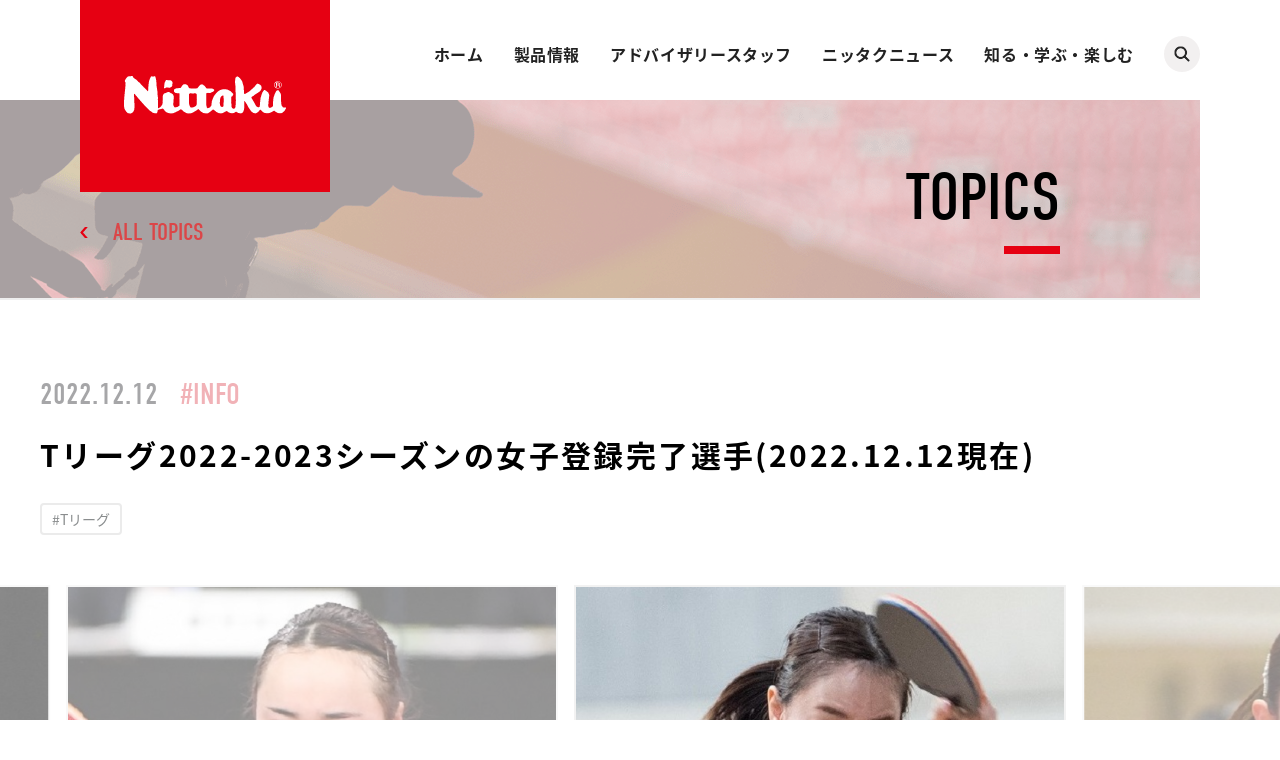

--- FILE ---
content_type: text/html; charset=UTF-8
request_url: https://www.nittaku.com/nittaku-news/topics/post-3347
body_size: 40535
content:

<!DOCTYPE html>
<html lang="ja">
<head>
  <!-- Google tag (gtag.js) -->
  <script async src="https://www.googletagmanager.com/gtag/js?id=G-46983E4DBM"></script>
  <script>
  window.dataLayer = window.dataLayer || [];
  function gtag(){dataLayer.push(arguments);}
  gtag('js', new Date());
   
  gtag('config', 'G-46983E4DBM');
  </script>
  <meta charset="utf-8"/>
  <meta name="viewport" content="width=device-width,initial-scale=1.0,maximum-scale=1.0,user-scalable=0"/>
  <meta http-equiv="X-UA-Compatible" content="IE=edge"/><title>Tリーグ2022-2023シーズンの女子登録完了選手(2022.12.12現在) | Nittaku(ニッタク) 日本卓球 | 卓球用品の総合メーカーNittaku(ニッタク) 日本卓球株式会社の公式ホームページ</title>
<meta name="description" content="日本卓球(ニッタク=Nittaku) は卓球用品の総合メーカーです。公式ホームページでは卓球のラバーやラケットなどの卓球用品/卓球製品の紹介や、卓球の動画や全国の卓球場検索などのコンテンツなど盛り沢山です。">
<meta name="robots" content="index, follow, max-snippet:-1, max-image-preview:large, max-video-preview:-1">
<link rel="canonical" href="https://www.nittaku.com/nittaku-news/topics/post-3347" />
<meta property="og:url" content="https://www.nittaku.com/nittaku-news/topics/post-3347/">
<meta property="og:site_name" content="Nittaku(ニッタク) 日本卓球 | 卓球用品の総合メーカーNittaku(ニッタク) 日本卓球株式会社の公式ホームページ">
<meta property="og:locale" content="ja">
<meta property="og:type" content="article">
<meta property="og:title" content="Tリーグ2022-2023シーズンの女子登録完了選手(2022.12.12現在) | Nittaku(ニッタク) 日本卓球 | 卓球用品の総合メーカーNittaku(ニッタク) 日本卓球株式会社の公式ホームページ">
<meta property="og:description" content="日本卓球(ニッタク=Nittaku) は卓球用品の総合メーカーです。公式ホームページでは卓球のラバーやラケットなどの卓球用品/卓球製品の紹介や、卓球の動画や全国の卓球場検索などのコンテンツなど盛り沢山です。">
<meta property="og:image" content="https://www.nittaku.com/wp-content/uploads/2020/11/179fee6709d61fc4ebec71687a30cab7.jpg">
<meta property="og:image:secure_url" content="https://www.nittaku.com/wp-content/uploads/2020/11/179fee6709d61fc4ebec71687a30cab7.jpg">
<meta property="og:image:width" content="3334">
<meta property="og:image:height" content="1875">
<meta name="twitter:card" content="summary_large_image">
<meta name="twitter:title" content="Tリーグ2022-2023シーズンの女子登録完了選手(2022.12.12現在) | Nittaku(ニッタク) 日本卓球 | 卓球用品の総合メーカーNittaku(ニッタク) 日本卓球株式会社の公式ホームページ">
<meta name="twitter:description" content="日本卓球(ニッタク=Nittaku) は卓球用品の総合メーカーです。公式ホームページでは卓球のラバーやラケットなどの卓球用品/卓球製品の紹介や、卓球の動画や全国の卓球場検索などのコンテンツなど盛り沢山です。">
<meta name="twitter:image" content="https://www.nittaku.com/wp-content/uploads/2020/11/179fee6709d61fc4ebec71687a30cab7.jpg">
<style id='wp-img-auto-sizes-contain-inline-css' type='text/css'>
img:is([sizes=auto i],[sizes^="auto," i]){contain-intrinsic-size:3000px 1500px}
/*# sourceURL=wp-img-auto-sizes-contain-inline-css */
</style>
<style id='classic-theme-styles-inline-css' type='text/css'>
/*! This file is auto-generated */
.wp-block-button__link{color:#fff;background-color:#32373c;border-radius:9999px;box-shadow:none;text-decoration:none;padding:calc(.667em + 2px) calc(1.333em + 2px);font-size:1.125em}.wp-block-file__button{background:#32373c;color:#fff;text-decoration:none}
/*# sourceURL=/wp-includes/css/classic-themes.min.css */
</style>
<link rel='stylesheet' id='contact-form-7-css' href='https://www.nittaku.com/wp-content/plugins/contact-form-7/includes/css/styles.css?ver=6.1.4' type='text/css' media='all' />
<link rel='stylesheet' id='wp-pagenavi-css' href='https://www.nittaku.com/wp-content/plugins/wp-pagenavi/pagenavi-css.css?ver=2.70' type='text/css' media='all' />
<link rel="icon" href="https://www.nittaku.com/wp-content/uploads/2021/04/cropped-favicon-32x32.png" sizes="32x32" />
<link rel="icon" href="https://www.nittaku.com/wp-content/uploads/2021/04/cropped-favicon-192x192.png" sizes="192x192" />
<link rel="apple-touch-icon" href="https://www.nittaku.com/wp-content/uploads/2021/04/cropped-favicon-180x180.png" />
<meta name="msapplication-TileImage" content="https://www.nittaku.com/wp-content/uploads/2021/04/cropped-favicon-270x270.png" />
  <link rel="stylesheet" href="https://use.typekit.net/qge7ntv.css"/>
  <link rel="stylesheet" href="https://www.nittaku.com/wp-content/themes/nittaku_toprenewal/assets/css/nittaku-news/lib.css?ver=20260121104726" /><link rel="stylesheet" href="https://www.nittaku.com/wp-content/themes/nittaku_toprenewal/assets/css/nittaku-news/topics/style.css?ver=20260121104726" />   
  <script src="https://www.nittaku.com/wp-content/themes/nittaku_toprenewal/assets/js/nittaku-news/lib.js?ver=20260121104726" defer></script><script src="https://www.nittaku.com/wp-content/themes/nittaku_toprenewal/assets/js/nittaku-news/app.bundle.js?ver=20260121104726" defer></script>   
  <script>
    (function(d) {
      var config = {
        kitId: 'fxr1oyj',
        scriptTimeout: 3000,
        async: true
      },
      h=d.documentElement,t=setTimeout(function(){h.className=h.className.replace(/\bwf-loading\b/g,"")+" wf-inactive";},config.scriptTimeout),tk=d.createElement("script"),f=false,s=d.getElementsByTagName("script")[0],a;h.className+=" wf-loading";tk.src='https://use.typekit.net/'+config.kitId+'.js';tk.async=true;tk.onload=tk.onreadystatechange=function(){a=this.readyState;if(f||a&&a!="complete"&&a!="loaded")return;f=true;clearTimeout(t);try{Typekit.load(config)}catch(e){}};s.parentNode.insertBefore(tk,s)
    })(document);
    
  </script>
<style id='global-styles-inline-css' type='text/css'>
:root{--wp--preset--aspect-ratio--square: 1;--wp--preset--aspect-ratio--4-3: 4/3;--wp--preset--aspect-ratio--3-4: 3/4;--wp--preset--aspect-ratio--3-2: 3/2;--wp--preset--aspect-ratio--2-3: 2/3;--wp--preset--aspect-ratio--16-9: 16/9;--wp--preset--aspect-ratio--9-16: 9/16;--wp--preset--color--black: #000000;--wp--preset--color--cyan-bluish-gray: #abb8c3;--wp--preset--color--white: #ffffff;--wp--preset--color--pale-pink: #f78da7;--wp--preset--color--vivid-red: #cf2e2e;--wp--preset--color--luminous-vivid-orange: #ff6900;--wp--preset--color--luminous-vivid-amber: #fcb900;--wp--preset--color--light-green-cyan: #7bdcb5;--wp--preset--color--vivid-green-cyan: #00d084;--wp--preset--color--pale-cyan-blue: #8ed1fc;--wp--preset--color--vivid-cyan-blue: #0693e3;--wp--preset--color--vivid-purple: #9b51e0;--wp--preset--gradient--vivid-cyan-blue-to-vivid-purple: linear-gradient(135deg,rgb(6,147,227) 0%,rgb(155,81,224) 100%);--wp--preset--gradient--light-green-cyan-to-vivid-green-cyan: linear-gradient(135deg,rgb(122,220,180) 0%,rgb(0,208,130) 100%);--wp--preset--gradient--luminous-vivid-amber-to-luminous-vivid-orange: linear-gradient(135deg,rgb(252,185,0) 0%,rgb(255,105,0) 100%);--wp--preset--gradient--luminous-vivid-orange-to-vivid-red: linear-gradient(135deg,rgb(255,105,0) 0%,rgb(207,46,46) 100%);--wp--preset--gradient--very-light-gray-to-cyan-bluish-gray: linear-gradient(135deg,rgb(238,238,238) 0%,rgb(169,184,195) 100%);--wp--preset--gradient--cool-to-warm-spectrum: linear-gradient(135deg,rgb(74,234,220) 0%,rgb(151,120,209) 20%,rgb(207,42,186) 40%,rgb(238,44,130) 60%,rgb(251,105,98) 80%,rgb(254,248,76) 100%);--wp--preset--gradient--blush-light-purple: linear-gradient(135deg,rgb(255,206,236) 0%,rgb(152,150,240) 100%);--wp--preset--gradient--blush-bordeaux: linear-gradient(135deg,rgb(254,205,165) 0%,rgb(254,45,45) 50%,rgb(107,0,62) 100%);--wp--preset--gradient--luminous-dusk: linear-gradient(135deg,rgb(255,203,112) 0%,rgb(199,81,192) 50%,rgb(65,88,208) 100%);--wp--preset--gradient--pale-ocean: linear-gradient(135deg,rgb(255,245,203) 0%,rgb(182,227,212) 50%,rgb(51,167,181) 100%);--wp--preset--gradient--electric-grass: linear-gradient(135deg,rgb(202,248,128) 0%,rgb(113,206,126) 100%);--wp--preset--gradient--midnight: linear-gradient(135deg,rgb(2,3,129) 0%,rgb(40,116,252) 100%);--wp--preset--font-size--small: 13px;--wp--preset--font-size--medium: 20px;--wp--preset--font-size--large: 36px;--wp--preset--font-size--x-large: 42px;--wp--preset--spacing--20: 0.44rem;--wp--preset--spacing--30: 0.67rem;--wp--preset--spacing--40: 1rem;--wp--preset--spacing--50: 1.5rem;--wp--preset--spacing--60: 2.25rem;--wp--preset--spacing--70: 3.38rem;--wp--preset--spacing--80: 5.06rem;--wp--preset--shadow--natural: 6px 6px 9px rgba(0, 0, 0, 0.2);--wp--preset--shadow--deep: 12px 12px 50px rgba(0, 0, 0, 0.4);--wp--preset--shadow--sharp: 6px 6px 0px rgba(0, 0, 0, 0.2);--wp--preset--shadow--outlined: 6px 6px 0px -3px rgb(255, 255, 255), 6px 6px rgb(0, 0, 0);--wp--preset--shadow--crisp: 6px 6px 0px rgb(0, 0, 0);}:where(.is-layout-flex){gap: 0.5em;}:where(.is-layout-grid){gap: 0.5em;}body .is-layout-flex{display: flex;}.is-layout-flex{flex-wrap: wrap;align-items: center;}.is-layout-flex > :is(*, div){margin: 0;}body .is-layout-grid{display: grid;}.is-layout-grid > :is(*, div){margin: 0;}:where(.wp-block-columns.is-layout-flex){gap: 2em;}:where(.wp-block-columns.is-layout-grid){gap: 2em;}:where(.wp-block-post-template.is-layout-flex){gap: 1.25em;}:where(.wp-block-post-template.is-layout-grid){gap: 1.25em;}.has-black-color{color: var(--wp--preset--color--black) !important;}.has-cyan-bluish-gray-color{color: var(--wp--preset--color--cyan-bluish-gray) !important;}.has-white-color{color: var(--wp--preset--color--white) !important;}.has-pale-pink-color{color: var(--wp--preset--color--pale-pink) !important;}.has-vivid-red-color{color: var(--wp--preset--color--vivid-red) !important;}.has-luminous-vivid-orange-color{color: var(--wp--preset--color--luminous-vivid-orange) !important;}.has-luminous-vivid-amber-color{color: var(--wp--preset--color--luminous-vivid-amber) !important;}.has-light-green-cyan-color{color: var(--wp--preset--color--light-green-cyan) !important;}.has-vivid-green-cyan-color{color: var(--wp--preset--color--vivid-green-cyan) !important;}.has-pale-cyan-blue-color{color: var(--wp--preset--color--pale-cyan-blue) !important;}.has-vivid-cyan-blue-color{color: var(--wp--preset--color--vivid-cyan-blue) !important;}.has-vivid-purple-color{color: var(--wp--preset--color--vivid-purple) !important;}.has-black-background-color{background-color: var(--wp--preset--color--black) !important;}.has-cyan-bluish-gray-background-color{background-color: var(--wp--preset--color--cyan-bluish-gray) !important;}.has-white-background-color{background-color: var(--wp--preset--color--white) !important;}.has-pale-pink-background-color{background-color: var(--wp--preset--color--pale-pink) !important;}.has-vivid-red-background-color{background-color: var(--wp--preset--color--vivid-red) !important;}.has-luminous-vivid-orange-background-color{background-color: var(--wp--preset--color--luminous-vivid-orange) !important;}.has-luminous-vivid-amber-background-color{background-color: var(--wp--preset--color--luminous-vivid-amber) !important;}.has-light-green-cyan-background-color{background-color: var(--wp--preset--color--light-green-cyan) !important;}.has-vivid-green-cyan-background-color{background-color: var(--wp--preset--color--vivid-green-cyan) !important;}.has-pale-cyan-blue-background-color{background-color: var(--wp--preset--color--pale-cyan-blue) !important;}.has-vivid-cyan-blue-background-color{background-color: var(--wp--preset--color--vivid-cyan-blue) !important;}.has-vivid-purple-background-color{background-color: var(--wp--preset--color--vivid-purple) !important;}.has-black-border-color{border-color: var(--wp--preset--color--black) !important;}.has-cyan-bluish-gray-border-color{border-color: var(--wp--preset--color--cyan-bluish-gray) !important;}.has-white-border-color{border-color: var(--wp--preset--color--white) !important;}.has-pale-pink-border-color{border-color: var(--wp--preset--color--pale-pink) !important;}.has-vivid-red-border-color{border-color: var(--wp--preset--color--vivid-red) !important;}.has-luminous-vivid-orange-border-color{border-color: var(--wp--preset--color--luminous-vivid-orange) !important;}.has-luminous-vivid-amber-border-color{border-color: var(--wp--preset--color--luminous-vivid-amber) !important;}.has-light-green-cyan-border-color{border-color: var(--wp--preset--color--light-green-cyan) !important;}.has-vivid-green-cyan-border-color{border-color: var(--wp--preset--color--vivid-green-cyan) !important;}.has-pale-cyan-blue-border-color{border-color: var(--wp--preset--color--pale-cyan-blue) !important;}.has-vivid-cyan-blue-border-color{border-color: var(--wp--preset--color--vivid-cyan-blue) !important;}.has-vivid-purple-border-color{border-color: var(--wp--preset--color--vivid-purple) !important;}.has-vivid-cyan-blue-to-vivid-purple-gradient-background{background: var(--wp--preset--gradient--vivid-cyan-blue-to-vivid-purple) !important;}.has-light-green-cyan-to-vivid-green-cyan-gradient-background{background: var(--wp--preset--gradient--light-green-cyan-to-vivid-green-cyan) !important;}.has-luminous-vivid-amber-to-luminous-vivid-orange-gradient-background{background: var(--wp--preset--gradient--luminous-vivid-amber-to-luminous-vivid-orange) !important;}.has-luminous-vivid-orange-to-vivid-red-gradient-background{background: var(--wp--preset--gradient--luminous-vivid-orange-to-vivid-red) !important;}.has-very-light-gray-to-cyan-bluish-gray-gradient-background{background: var(--wp--preset--gradient--very-light-gray-to-cyan-bluish-gray) !important;}.has-cool-to-warm-spectrum-gradient-background{background: var(--wp--preset--gradient--cool-to-warm-spectrum) !important;}.has-blush-light-purple-gradient-background{background: var(--wp--preset--gradient--blush-light-purple) !important;}.has-blush-bordeaux-gradient-background{background: var(--wp--preset--gradient--blush-bordeaux) !important;}.has-luminous-dusk-gradient-background{background: var(--wp--preset--gradient--luminous-dusk) !important;}.has-pale-ocean-gradient-background{background: var(--wp--preset--gradient--pale-ocean) !important;}.has-electric-grass-gradient-background{background: var(--wp--preset--gradient--electric-grass) !important;}.has-midnight-gradient-background{background: var(--wp--preset--gradient--midnight) !important;}.has-small-font-size{font-size: var(--wp--preset--font-size--small) !important;}.has-medium-font-size{font-size: var(--wp--preset--font-size--medium) !important;}.has-large-font-size{font-size: var(--wp--preset--font-size--large) !important;}.has-x-large-font-size{font-size: var(--wp--preset--font-size--x-large) !important;}
/*# sourceURL=global-styles-inline-css */
</style>
</head><body class="sub preload">
<div class="st-Wrapper">

<header class="st-Header">
  <div class="st-Header_Content">
    <div class="st-Header_Logo">      <p><a href="/"><span class="svg"><img src="https://www.nittaku.com/wp-content/themes/nittaku_toprenewal/assets/images/common/logo_white.svg" alt="Nittaku"/></span></a></p>    </div>
    <div class="st-Header_Hamburger sp_f">
      <div class="hamburger"><span></span><span></span></div>
    </div>
    <div class="st-Header_Nav">
      <div class="global">
        <nav class="home">
          <div class="main">
            <p><a href="/">ホーム</a></p>
            <div class="arrow sp_b"></div>
          </div>
        </nav>
        <nav class="products">
          <div class="main">
            <p><a href="/products/">製品情報</a></p>
            <div class="arrow sp_b"></div>
          </div>
          <div class="sub">
            <ul class="two-column en">
              <li><a href="/products/new/">新製品</a></li>
              <li><a href="/products/bags-cases/">バッグ＆ケース</a></li>
              <li><a href="/products/rackets/">ラケット</a></li>
              <li><a href="/products/tables-equipments/">卓球台・備品</a></li>
              <li><a href="/products/rubbers/">ラバー</a></li>
              <li><a href="/products/maintenance/">メンテナンス</a></li>
              <li><a href="/products/balls/">ボール</a></li>
              <li><a href="/products/shoes/">シューズ</a></li>
              <li><a href="/products/large-ball/">ラージボール</a></li>
              <li><a href="/products/goods/">グッズ</a></li>
              <li><a href="/products/apparel/">アパレル</a></li>
              <li><a href="/products/catalog/">カタログ</a></li>
            </ul>
          </div>
        </nav>
        <nav class="advisory-staffs">
          <div class="main">
            <p><a href="/advisory-staffs/">アドバイザリースタッフ</a></p>
            <div class="arrow sp_b"></div>
          </div>
          <div class="sub">
            <ul class="en">
              <li><a href="/advisory-staffs/players/">契約選手</a></li>
              <li><a href="/advisory-staffs/teams/">スポンサーチーム</a></li>
              <li><a href="/advisory-staffs/advisors-coaches/">アドバイザー＆コーチ</a></li>
            </ul>
          </div>
        </nav>
        <nav class="nittaku-news">
          <div class="main">
            <p><a href="/nittaku-news/">ニッタクニュース</a></p>
            <div class="arrow sp_b"></div>
          </div>
          <div class="sub">
            <ul class="en">
              <li><a href="/nittaku-news/topics/">トピックス</a></li>
              <li><a href="/nittaku-news/magazine/">月刊ニッタクニュース</a></li>
              <li><a href="/nittaku-news/purchase-application/">写真購入のご案内</a></li>
              <li><a href="/nittaku-news/lectures-events/">講習会・イベント情報</a></li>
              <li><a href="/nittaku-news/team-introduction/">チーム紹介</a></li>
              <li><a href="/nittaku-news/local-tournament/">地域大会</a></li>
            </ul>
          </div>
        </nav>
        <nav class="enjoy-learning">
          <div class="main">
            <p><a href="/enjoy-learning/">知る・学ぶ・楽しむ</a></p>
            <div class="arrow sp_b"></div>
          </div>
          <div class="sub">
            <ul class="ja">
              <li><a href="/enjoy-learning/beginners/">ビギナーズ</a></li>
              <li><a href="/enjoy-learning/large-ball/">ラージボール</a></li>
              <li><a href="/enjoy-learning/takkyu-volley/">卓球バレー</a></li>
              <li><a href="/enjoy-learning/for-person-with-a-disability/">障がい者卓球</a></li>
              <li><a href="/enjoy-learning/location-search/">卓球場＆ショップ</a></li>
              <li><a href="/enjoy-learning/lessons/">ニッタク卓球教室</a></li>
              <li><a href="/enjoy-learning/schedule/">ニッタク杯スケジュール</a></li>
              <li><a href="/enjoy-learning/organizations/">日本と世界の卓球協会・連盟</a></li>
            </ul>
          </div>
        </nav>
      </div>
      <div class="search">
        <div class="icon pc_b"></div>
        <div class="form">
          <script async src="https://cse.google.com/cse.js?cx=009638048958663826559:kqymyisy0yr"></script>
          <div class="gcse-search"></div>
        </div>
      </div>
      <div class="official-account sp_b">
        <div class="content">
          <div class="heading">            <p class="sp_b"><span class="en">OFFICAL ACCOUNT</span><span class="ja">FOLLOW US</span></p>
          </div>
          <div class="body">
            <div class="list">
              <ul>
                <li class="youtube"><a href="https://www.youtube.com/user/NittakuPromotion/" target="_blank"><img class="sp_b" src="https://www.nittaku.com/wp-content/themes/nittaku_toprenewal/assets/images/common/icon_youtube_white.png" alt="YouTube"/></a></li>
                <li class="twitter"><a href="https://twitter.com/nittaku_news" target="_blank"><img class="sp_b" src="https://www.nittaku.com/wp-content/themes/nittaku_toprenewal/assets/images/common/icon_twitter_white.png" alt="Twitter"/></a></li>
                <li class="instagram"><a href="https://www.instagram.com/nittaku_official/" target="_blank"><img class="sp_b" src="https://www.nittaku.com/wp-content/themes/nittaku_toprenewal/assets/images/common/icon_instagram_white.png" alt="Instagram"/></a></li>
                <li class="line"><a href="https://line.me/R/ti/p/%40013dvfux" target="_blank"><img class="sp_b" src="https://www.nittaku.com/wp-content/themes/nittaku_toprenewal/assets/images/common/icon_line_white.png" alt="LINE"/></a></li>
              </ul>
            </div>
          </div>
        </div>
      </div>
      <div class="close sp_f">
        <p>CLOSE</p>
        <div class="icon"><span></span><span></span></div>
      </div>
    </div>
  </div>
</header><main class="st-Main"><div class="st-Main_Content">
  <div class="sub-Wrapper fourth-level">
    <div class="sub-Content">
      <div class="sub-Heading">
        <p class="heading">TOPICS</p>
        <p class="back en"><a href="/nittaku-news/topics/">ALL TOPICS</a></p>
      </div>
      <div class="sub-Body">
        <div class="nittakuNews-Topics_Detail">
          <div class="nittakuNews-Topics_Detail-Header">
            <div class="heading">
              <p class="date">2022.12.12</p>
              <p class="category"><a href="https://www.nittaku.com/nittaku-news/topics/info/">
                  #INFO</a></p>
              <h1 class="title">Tリーグ2022-2023シーズンの女子登録完了選手(2022.12.12現在)</h1>
              <div class="tag">
                <ul>                  <li><a href="https://www.nittaku.com/nittaku-news/topics/tag/t%e3%83%aa%e3%83%bc%e3%82%b0/">
                      #Tリーグ</a></li>                </ul>
              </div>
            </div>            <div class="images">
              <div class="swiper-container">
                <ul class="swiper-wrapper">                  <li class="swiper-slide magnific-popup">
                    <div><a href="https://www.nittaku.com/wp-content/uploads/2022/04/d04d3faa0496b329d9f09e88240bd60c-1.jpg"><img src="https://www.nittaku.com/wp-content/uploads/2022/04/d04d3faa0496b329d9f09e88240bd60c-1.jpg"/></a></div>                    <p class="caption">伊藤美誠(日本生命レッドエルフ)</p>                  </li>                  <li class="swiper-slide magnific-popup">
                    <div><a href="https://www.nittaku.com/wp-content/uploads/2022/04/9df49b86176492cb8056e37f5b37a9d3-1.jpg"><img src="https://www.nittaku.com/wp-content/uploads/2022/04/9df49b86176492cb8056e37f5b37a9d3-1.jpg"/></a></div>                    <p class="caption">石川佳純(木下アビエル神奈川)</p>                  </li>                  <li class="swiper-slide magnific-popup">
                    <div><a href="https://www.nittaku.com/wp-content/uploads/2022/04/62072a2d16475be861134fe4f34d03b3-1.jpg"><img src="https://www.nittaku.com/wp-content/uploads/2022/04/62072a2d16475be861134fe4f34d03b3-1.jpg"/></a></div>                    <p class="caption">早田ひな(日本生命レッドエルフ)</p>                  </li>                  <li class="swiper-slide magnific-popup">
                    <div><a href="https://www.nittaku.com/wp-content/uploads/2022/04/a738018a79997fb83d98877ff39b3e5f-1.jpg"><img src="https://www.nittaku.com/wp-content/uploads/2022/04/a738018a79997fb83d98877ff39b3e5f-1.jpg"/></a></div>                    <p class="caption">芝田沙季(日本ペイントマレッツ)</p>                  </li>                  <li class="swiper-slide magnific-popup">
                    <div><a href="https://www.nittaku.com/wp-content/uploads/2022/04/cb10c389f16bb6c0249ad3628266ec88-1.jpg"><img src="https://www.nittaku.com/wp-content/uploads/2022/04/cb10c389f16bb6c0249ad3628266ec88-1.jpg"/></a></div>                    <p class="caption">佐藤瞳(日本ペイントマレッツ)</p>                  </li>                  <li class="swiper-slide magnific-popup">
                    <div><a href="https://www.nittaku.com/wp-content/uploads/2022/04/77038953826e3149903535e8f511a2c8-2.jpg"><img src="https://www.nittaku.com/wp-content/uploads/2022/04/77038953826e3149903535e8f511a2c8-2.jpg"/></a></div>                    <p class="caption">橋本帆乃香(日本ペイントマレッツ)</p>                  </li>                  <li class="swiper-slide magnific-popup">
                    <div><a href="https://www.nittaku.com/wp-content/uploads/2022/04/bbf4748b9363364e934dd5f755eee2f5-1.jpg"><img src="https://www.nittaku.com/wp-content/uploads/2022/04/bbf4748b9363364e934dd5f755eee2f5-1.jpg"/></a></div>                    <p class="caption">大藤沙月(日本ペイントマレッツ)</p>                  </li>                  <li class="swiper-slide magnific-popup">
                    <div><a href="https://www.nittaku.com/wp-content/uploads/2022/04/7f25d15a5e2013a1a7f45ac86f27d2dc-1.jpg"><img src="https://www.nittaku.com/wp-content/uploads/2022/04/7f25d15a5e2013a1a7f45ac86f27d2dc-1.jpg"/></a></div>                    <p class="caption">横井咲桜(日本ペイントマレッツ)</p>                  </li>                </ul>
              </div>
              <div class="swiper-nav">
                <div>
                  <div class="swiper-button-prev"></div>
                  <div class="swiper-button-next"></div>
                  <div class="swiper-pagination"></div>
                </div>
              </div>
            </div>          </div>
          <div class="nittakuNews-Topics_Detail-Main">            <div class="content"><p>Tリーグ2022-2023シーズンの女子登録完了選手が発表された。<br />
12月12日現在の登録完了選手は以下の通り。</p>
<p>赤字は最新情報。</p>
<p>&nbsp;</p>
<p>・木下アビエル神奈川<br />
<a href="https://www.nittaku.com/advisory-staffs/players/post-1" target="_blank" rel="noopener">石川佳純</a><br />
面手凛</p>
<p>木原美悠</p>
<p>平野美宇</p>
<p>張本美和</p>
<p>長﨑美柚</p>
<p><a href="https://www.nittaku.com/advisory-staffs/players/post-10" target="_blank" rel="noopener">梅村優香</a></p>
<p>牧野美玲<br />
櫻井花<br />
シュウ・センヒ<br />
リ・オンエ</p>
<p>&nbsp;</p>
<p>・トップおとめピンポンズ名古屋<br />
エリザベタサマラ<br />
鈴木李茄<br />
安藤みなみ</p>
<p>ハン・イン</p>
<p>南波侑里香</p>
<p>小塩悠菜</p>
<p>木村香純</p>
<p>永尾尭子</p>
<p>小塩遥菜</p>
<p>鄭怡静</p>
<p>徐孝元</p>
<p>&nbsp;</p>
<p>・日本生命レッドエルフ<br />
森さくら<br />
笹尾明日香<br />
麻生麗名<br />
<a href="https://www.nittaku.com/advisory-staffs/players/post-6" target="_blank" rel="noopener">早田ひな</a></p>
<p>上澤杏音<br />
由本楓羽</p>
<p>篠原夢空</p>
<p>赤江夏星</p>
<p>李佳燚</p>
<p><a href="https://www.nittaku.com/advisory-staffs/players/post-2" target="_blank" rel="noopener">伊藤美誠</a></p>
<p>蒋慧</p>
<p><span style="color: #ff0000;">吉本はな</span></p>
<p>&nbsp;</p>
<p>・日本ペイントマレッツ<br />
<a href="https://www.nittaku.com/advisory-staffs/players/post-4" target="_blank" rel="noopener">芝田沙季</a></p>
<p><a href="https://www.nittaku.com/advisory-staffs/players/post-3" target="_blank" rel="noopener">佐藤瞳</a></p>
<p><a href="https://www.nittaku.com/advisory-staffs/players/post-5" target="_blank" rel="noopener">橋本帆乃香</a></p>
<p><a href="https://www.nittaku.com/advisory-staffs/players/post-7" target="_blank" rel="noopener">大藤沙月</a></p>
<p>大川真実<br />
岡田琴菜</p>
<p><a href="https://www.nittaku.com/advisory-staffs/players/post-23" target="_blank" rel="noopener">横井咲桜</a><br />
面田采巳<br />
原芽衣</p>
<p>伊藤七海</p>
<p>渡会宥</p>
<p>髙森愛央</p>
<p>&nbsp;</p>
<p>・九州アスティーダ</p>
<p>出澤杏佳</p>
<p>加藤美優</p>
<p>野村萌</p>
<p>申裕斌</p>
<p>牛嶋星羅</p>
<p>塩見真希</p>
<p>ニーナ・ミッテルハム</p>
<p>枝廣愛</p>
<p>首藤成美</p>
<p>船場清華</p>
<p>&nbsp;</p>
<p>・京都カグヤライズ</p>
<p>杜凱琹</p>
<p>シャン・シャオナ</p>
<p>松島美空</p>
<p>馮天薇</p>
<p>成本綾海</p>
<p>田村美佳</p>
<p>ウェイ・ウェンセン</p>
<p>ファン・ユーウェン</p>
<p>ユエン・シュエジアオ</p>
<p>マー・ユーハン</p>
<p>キム・ハヨン</p>
<p>&nbsp;</p>
<p><a href="https://tleague.jp/" target="_blank" rel="noopener">Tリーグホームページ</a></p>
</div>            <div class="related-posts">
              <div class="heading">
                <p>関連記事</p>
              </div>
              <div class="body">
                <div class="list">
                  <ul>                    <li><a href="/nittaku-news/topics/post-3346-2">
                        <div class="image"><img width="768" height="432" src="https://www.nittaku.com/wp-content/uploads/2020/11/179fee6709d61fc4ebec71687a30cab7-768x432.jpg" class="attachment-post-thumbnail size-post-thumbnail wp-post-image" alt="" decoding="async" fetchpriority="high" />                        </div>
                        <p class="date">2023.02.02</p>
                        <p class="category">
                          #INFO</p>
                        <p class="title">Tリーグ2022-2023シーズンの男子登録完了選手(2022.12.21現在)</p></a></li>                  </ul>
                </div>
              </div>
            </div>          </div>
          <div class="nittakuNews-Topics_Detail-Footer">            <div class="pagenavi">
              <div class="prev"><a href="/nittaku-news/topics/post-3634" rel="prev"><span>PREV</span></a>              </div>
              <div class="next"><a href="/nittaku-news/topics/post-3635" rel="next"><span>NEXT</span></a>              </div>
            </div>            <div class="share">
              <p>SHARE</p>
              <ul>
                <li class="twitter"><a href="https://twitter.com/intent/tweet?url=https://www.nittaku.com/nittaku-news/topics/post-3347&amp;text=Tリーグ2022-2023シーズンの女子登録完了選手(2022.12.12現在)" onclick="javascript:window.open(this.href, '', 'menubar=no,toolbar=no,resizable=yes,scrollbars=yes,height=300,width=600');return false;"><img src="https://www.nittaku.com/wp-content/themes/nittaku_toprenewal/assets/images/common/icon_share_twitter.png" width="90" height="90" alt="Twitter"/></a></li>
                <li class="facebook"><a href="http://www.facebook.com/share.php?u=https://www.nittaku.com/nittaku-news/topics/post-3347" onclick="window.open(encodeURI(decodeURI(this.href)), 'FBwindow', 'width=554, height=470, menubar=no, toolbar=no, scrollbars=yes'); return false;" rel="nofollow"><img src="https://www.nittaku.com/wp-content/themes/nittaku_toprenewal/assets/images/common/icon_share_facebook.png" width="90" height="90" alt="Facebook"/></a></li>
                <li class="line"><a href="http://line.me/R/msg/text/?Tリーグ2022-2023シーズンの女子登録完了選手(2022.12.12現在) https://www.nittaku.com/nittaku-news/topics/post-3347" target="_blank"><img src="https://www.nittaku.com/wp-content/themes/nittaku_toprenewal/assets/images/common/icon_share_line.png" width="91" height="90" alt="LINE"/></a></li>
              </ul>
            </div>
            <div class="back">
              <div class="btn"><a href="/nittaku-news/topics/">BACK</a></div>
            </div>
            <div class="sub-Breadcrumb">
              <ul>
                <li class="home"><a href="/"></a></li>
                <li><a href="/nittaku-news/">NITTAKU NEWS</a></li>
                <li><a href="/nittaku-news/topics/">TOPICS</a></li>
                <li>Tリーグ2022-2023シーズンの女子登録完了選手(2022.12.12現在)</li>
              </ul>
            </div>
            
<div class="sw-GoToTop">
  <p><a href="#">GO TO TOP</a></p>
</div>            
          </div>
        </div>
      </div>
    </div>
  </div>
</div></main>

<footer class="st-Footer">
  <div class="st-Footer_Content">
    <div class="st-Footer_Nav">
      <div class="global">
        <nav class="home">
          <div class="main">
            <p><a href="/">ホーム</a></p>
            <div class="arrow sp_b"></div>
          </div>
        </nav>
        <nav class="products">
          <div class="main">
            <p><a href="/products/">製品情報</a></p>
            <div class="arrow sp_b"></div>
          </div>
          <div class="sub">
            <ul class="two-column en">
              <li><a href="/products/new/">新製品</a></li>
              <li><a href="/products/bags-cases/">バッグ＆ケース</a></li>
              <li><a href="/products/rackets/">ラケット</a></li>
              <li><a href="/products/tables-equipments/">卓球台・備品</a></li>
              <li><a href="/products/rubbers/">ラバー</a></li>
              <li><a href="/products/maintenance/">メンテナンス</a></li>
              <li><a href="/products/balls/">ボール</a></li>
              <li><a href="/products/shoes/">シューズ</a></li>
              <li><a href="/products/large-ball/">ラージボール</a></li>
              <li><a href="/products/goods/">グッズ</a></li>
              <li><a href="/products/apparel/">アパレル</a></li>
              <li><a href="/products/catalog/">カタログ</a></li>
            </ul>
          </div>
        </nav>
        <nav class="advisory-staffs">
          <div class="main">
            <p><a href="/advisory-staffs/">アドバイザリースタッフ</a></p>
            <div class="arrow sp_b"></div>
          </div>
          <div class="sub">
            <ul class="en">
              <li><a href="/advisory-staffs/players/">契約選手</a></li>
              <li><a href="/advisory-staffs/teams/">スポンサーチーム</a></li>
              <li><a href="/advisory-staffs/advisors-coaches/">アドバイザー＆コーチ</a></li>
            </ul>
          </div>
        </nav>
        <nav class="nittaku-news">
          <div class="main">
            <p><a href="/nittaku-news/">ニッタクニュース</a></p>
            <div class="arrow sp_b"></div>
          </div>
          <div class="sub">
            <ul class="en">
              <li><a href="/nittaku-news/topics/">トピックス</a></li>
              <li><a href="/nittaku-news/magazine/">月刊ニッタクニュース</a></li>
              <li><a href="/nittaku-news/purchase-application/">写真購入のご案内</a></li>
              <li><a href="/nittaku-news/lectures-events/">講習会・イベント情報</a></li>
              <li><a href="/nittaku-news/team-introduction/">チーム紹介</a></li>
              <li><a href="/nittaku-news/local-tournament/">地域大会</a></li>
            </ul>
          </div>
        </nav>
        <nav class="enjoy-learning">
          <div class="main">
            <p><a href="/enjoy-learning/">知る・学ぶ・楽しむ</a></p>
            <div class="arrow sp_b"></div>
          </div>
          <div class="sub">
            <ul>
              <li><a href="/enjoy-learning/beginners/">ビギナーズ</a></li>
              <li><a href="/enjoy-learning/large-ball/">ラージボール</a></li>
              <li><a href="/enjoy-learning/takkyu-volley/">卓球バレー</a></li>
              <li><a href="/enjoy-learning/for-person-with-a-disability/">障がい者卓球</a></li>
              <li><a href="/enjoy-learning/location-search/">卓球場＆ショップ</a></li>
              <li><a href="/enjoy-learning/lessons/">ニッタク卓球教室</a></li>
              <li><a href="/enjoy-learning/schedule/">ニッタク杯スケジュール</a></li>
              <li><a href="/enjoy-learning/organizations/">日本と世界の卓球協会・連盟</a></li>
            </ul>
          </div>
        </nav>
      </div>
      <div class="other">
        <nav>
          <ul>
            <li><a href="/inquiry-form/">お客様サポート</a></li>
            <li><a href="/company/">会社概要</a></li>
            <li><a href="/company/action-plan/">行動計画</a></li>
            <li><a href="/company/privacy-policy/">個人情報の取り扱いについて</a></li>
            <li><a href="/nittaku-history/">ニッタクヒストリー</a></li>
          </ul>
        </nav>
      </div>
    </div>
    <div class="st-Footer_Copyright">
      <p class="logo"><a href="/"><span class="svg"><img src="https://www.nittaku.com/wp-content/themes/nittaku_toprenewal/assets/images/common/logo_white.svg" alt="Nittaku"/></span></a></p>
      <p class="copyright">&copy; NIPPON TAKKYU Co.,Ltd.</p>
    </div>
  </div>
</footer></div>
<script type="speculationrules">
{"prefetch":[{"source":"document","where":{"and":[{"href_matches":"/*"},{"not":{"href_matches":["/wp-*.php","/wp-admin/*","/wp-content/uploads/*","/wp-content/*","/wp-content/plugins/*","/wp-content/themes/nittaku_toprenewal/*","/*\\?(.+)"]}},{"not":{"selector_matches":"a[rel~=\"nofollow\"]"}},{"not":{"selector_matches":".no-prefetch, .no-prefetch a"}}]},"eagerness":"conservative"}]}
</script>
<script type="text/javascript" src="https://www.nittaku.com/wp-includes/js/dist/hooks.min.js?ver=dd5603f07f9220ed27f1" id="wp-hooks-js"></script>
<script type="text/javascript" src="https://www.nittaku.com/wp-includes/js/dist/i18n.min.js?ver=c26c3dc7bed366793375" id="wp-i18n-js"></script>
<script type="text/javascript" id="wp-i18n-js-after">
/* <![CDATA[ */
wp.i18n.setLocaleData( { 'text direction\u0004ltr': [ 'ltr' ] } );
//# sourceURL=wp-i18n-js-after
/* ]]> */
</script>
<script type="text/javascript" src="https://www.nittaku.com/wp-content/plugins/contact-form-7/includes/swv/js/index.js?ver=6.1.4" id="swv-js"></script>
<script type="text/javascript" id="contact-form-7-js-translations">
/* <![CDATA[ */
( function( domain, translations ) {
	var localeData = translations.locale_data[ domain ] || translations.locale_data.messages;
	localeData[""].domain = domain;
	wp.i18n.setLocaleData( localeData, domain );
} )( "contact-form-7", {"translation-revision-date":"2025-11-30 08:12:23+0000","generator":"GlotPress\/4.0.3","domain":"messages","locale_data":{"messages":{"":{"domain":"messages","plural-forms":"nplurals=1; plural=0;","lang":"ja_JP"},"This contact form is placed in the wrong place.":["\u3053\u306e\u30b3\u30f3\u30bf\u30af\u30c8\u30d5\u30a9\u30fc\u30e0\u306f\u9593\u9055\u3063\u305f\u4f4d\u7f6e\u306b\u7f6e\u304b\u308c\u3066\u3044\u307e\u3059\u3002"],"Error:":["\u30a8\u30e9\u30fc:"]}},"comment":{"reference":"includes\/js\/index.js"}} );
//# sourceURL=contact-form-7-js-translations
/* ]]> */
</script>
<script type="text/javascript" id="contact-form-7-js-before">
/* <![CDATA[ */
var wpcf7 = {
    "api": {
        "root": "https:\/\/www.nittaku.com\/wp-json\/",
        "namespace": "contact-form-7\/v1"
    }
};
//# sourceURL=contact-form-7-js-before
/* ]]> */
</script>
<script type="text/javascript" src="https://www.nittaku.com/wp-content/plugins/contact-form-7/includes/js/index.js?ver=6.1.4" id="contact-form-7-js"></script>
<script type="text/javascript" src="https://www.google.com/recaptcha/api.js?render=6LfgrGwpAAAAANmdlHAmBd35sJKXTkJJD19j8FE6&amp;ver=3.0" id="google-recaptcha-js"></script>
<script type="text/javascript" src="https://www.nittaku.com/wp-includes/js/dist/vendor/wp-polyfill.min.js?ver=3.15.0" id="wp-polyfill-js"></script>
<script type="text/javascript" id="wpcf7-recaptcha-js-before">
/* <![CDATA[ */
var wpcf7_recaptcha = {
    "sitekey": "6LfgrGwpAAAAANmdlHAmBd35sJKXTkJJD19j8FE6",
    "actions": {
        "homepage": "homepage",
        "contactform": "contactform"
    }
};
//# sourceURL=wpcf7-recaptcha-js-before
/* ]]> */
</script>
<script type="text/javascript" src="https://www.nittaku.com/wp-content/plugins/contact-form-7/modules/recaptcha/index.js?ver=6.1.4" id="wpcf7-recaptcha-js"></script>
</body>
</html>

--- FILE ---
content_type: text/html; charset=utf-8
request_url: https://www.google.com/recaptcha/api2/anchor?ar=1&k=6LfgrGwpAAAAANmdlHAmBd35sJKXTkJJD19j8FE6&co=aHR0cHM6Ly93d3cubml0dGFrdS5jb206NDQz&hl=en&v=PoyoqOPhxBO7pBk68S4YbpHZ&size=invisible&anchor-ms=20000&execute-ms=30000&cb=ma2u5dz92f0o
body_size: 48692
content:
<!DOCTYPE HTML><html dir="ltr" lang="en"><head><meta http-equiv="Content-Type" content="text/html; charset=UTF-8">
<meta http-equiv="X-UA-Compatible" content="IE=edge">
<title>reCAPTCHA</title>
<style type="text/css">
/* cyrillic-ext */
@font-face {
  font-family: 'Roboto';
  font-style: normal;
  font-weight: 400;
  font-stretch: 100%;
  src: url(//fonts.gstatic.com/s/roboto/v48/KFO7CnqEu92Fr1ME7kSn66aGLdTylUAMa3GUBHMdazTgWw.woff2) format('woff2');
  unicode-range: U+0460-052F, U+1C80-1C8A, U+20B4, U+2DE0-2DFF, U+A640-A69F, U+FE2E-FE2F;
}
/* cyrillic */
@font-face {
  font-family: 'Roboto';
  font-style: normal;
  font-weight: 400;
  font-stretch: 100%;
  src: url(//fonts.gstatic.com/s/roboto/v48/KFO7CnqEu92Fr1ME7kSn66aGLdTylUAMa3iUBHMdazTgWw.woff2) format('woff2');
  unicode-range: U+0301, U+0400-045F, U+0490-0491, U+04B0-04B1, U+2116;
}
/* greek-ext */
@font-face {
  font-family: 'Roboto';
  font-style: normal;
  font-weight: 400;
  font-stretch: 100%;
  src: url(//fonts.gstatic.com/s/roboto/v48/KFO7CnqEu92Fr1ME7kSn66aGLdTylUAMa3CUBHMdazTgWw.woff2) format('woff2');
  unicode-range: U+1F00-1FFF;
}
/* greek */
@font-face {
  font-family: 'Roboto';
  font-style: normal;
  font-weight: 400;
  font-stretch: 100%;
  src: url(//fonts.gstatic.com/s/roboto/v48/KFO7CnqEu92Fr1ME7kSn66aGLdTylUAMa3-UBHMdazTgWw.woff2) format('woff2');
  unicode-range: U+0370-0377, U+037A-037F, U+0384-038A, U+038C, U+038E-03A1, U+03A3-03FF;
}
/* math */
@font-face {
  font-family: 'Roboto';
  font-style: normal;
  font-weight: 400;
  font-stretch: 100%;
  src: url(//fonts.gstatic.com/s/roboto/v48/KFO7CnqEu92Fr1ME7kSn66aGLdTylUAMawCUBHMdazTgWw.woff2) format('woff2');
  unicode-range: U+0302-0303, U+0305, U+0307-0308, U+0310, U+0312, U+0315, U+031A, U+0326-0327, U+032C, U+032F-0330, U+0332-0333, U+0338, U+033A, U+0346, U+034D, U+0391-03A1, U+03A3-03A9, U+03B1-03C9, U+03D1, U+03D5-03D6, U+03F0-03F1, U+03F4-03F5, U+2016-2017, U+2034-2038, U+203C, U+2040, U+2043, U+2047, U+2050, U+2057, U+205F, U+2070-2071, U+2074-208E, U+2090-209C, U+20D0-20DC, U+20E1, U+20E5-20EF, U+2100-2112, U+2114-2115, U+2117-2121, U+2123-214F, U+2190, U+2192, U+2194-21AE, U+21B0-21E5, U+21F1-21F2, U+21F4-2211, U+2213-2214, U+2216-22FF, U+2308-230B, U+2310, U+2319, U+231C-2321, U+2336-237A, U+237C, U+2395, U+239B-23B7, U+23D0, U+23DC-23E1, U+2474-2475, U+25AF, U+25B3, U+25B7, U+25BD, U+25C1, U+25CA, U+25CC, U+25FB, U+266D-266F, U+27C0-27FF, U+2900-2AFF, U+2B0E-2B11, U+2B30-2B4C, U+2BFE, U+3030, U+FF5B, U+FF5D, U+1D400-1D7FF, U+1EE00-1EEFF;
}
/* symbols */
@font-face {
  font-family: 'Roboto';
  font-style: normal;
  font-weight: 400;
  font-stretch: 100%;
  src: url(//fonts.gstatic.com/s/roboto/v48/KFO7CnqEu92Fr1ME7kSn66aGLdTylUAMaxKUBHMdazTgWw.woff2) format('woff2');
  unicode-range: U+0001-000C, U+000E-001F, U+007F-009F, U+20DD-20E0, U+20E2-20E4, U+2150-218F, U+2190, U+2192, U+2194-2199, U+21AF, U+21E6-21F0, U+21F3, U+2218-2219, U+2299, U+22C4-22C6, U+2300-243F, U+2440-244A, U+2460-24FF, U+25A0-27BF, U+2800-28FF, U+2921-2922, U+2981, U+29BF, U+29EB, U+2B00-2BFF, U+4DC0-4DFF, U+FFF9-FFFB, U+10140-1018E, U+10190-1019C, U+101A0, U+101D0-101FD, U+102E0-102FB, U+10E60-10E7E, U+1D2C0-1D2D3, U+1D2E0-1D37F, U+1F000-1F0FF, U+1F100-1F1AD, U+1F1E6-1F1FF, U+1F30D-1F30F, U+1F315, U+1F31C, U+1F31E, U+1F320-1F32C, U+1F336, U+1F378, U+1F37D, U+1F382, U+1F393-1F39F, U+1F3A7-1F3A8, U+1F3AC-1F3AF, U+1F3C2, U+1F3C4-1F3C6, U+1F3CA-1F3CE, U+1F3D4-1F3E0, U+1F3ED, U+1F3F1-1F3F3, U+1F3F5-1F3F7, U+1F408, U+1F415, U+1F41F, U+1F426, U+1F43F, U+1F441-1F442, U+1F444, U+1F446-1F449, U+1F44C-1F44E, U+1F453, U+1F46A, U+1F47D, U+1F4A3, U+1F4B0, U+1F4B3, U+1F4B9, U+1F4BB, U+1F4BF, U+1F4C8-1F4CB, U+1F4D6, U+1F4DA, U+1F4DF, U+1F4E3-1F4E6, U+1F4EA-1F4ED, U+1F4F7, U+1F4F9-1F4FB, U+1F4FD-1F4FE, U+1F503, U+1F507-1F50B, U+1F50D, U+1F512-1F513, U+1F53E-1F54A, U+1F54F-1F5FA, U+1F610, U+1F650-1F67F, U+1F687, U+1F68D, U+1F691, U+1F694, U+1F698, U+1F6AD, U+1F6B2, U+1F6B9-1F6BA, U+1F6BC, U+1F6C6-1F6CF, U+1F6D3-1F6D7, U+1F6E0-1F6EA, U+1F6F0-1F6F3, U+1F6F7-1F6FC, U+1F700-1F7FF, U+1F800-1F80B, U+1F810-1F847, U+1F850-1F859, U+1F860-1F887, U+1F890-1F8AD, U+1F8B0-1F8BB, U+1F8C0-1F8C1, U+1F900-1F90B, U+1F93B, U+1F946, U+1F984, U+1F996, U+1F9E9, U+1FA00-1FA6F, U+1FA70-1FA7C, U+1FA80-1FA89, U+1FA8F-1FAC6, U+1FACE-1FADC, U+1FADF-1FAE9, U+1FAF0-1FAF8, U+1FB00-1FBFF;
}
/* vietnamese */
@font-face {
  font-family: 'Roboto';
  font-style: normal;
  font-weight: 400;
  font-stretch: 100%;
  src: url(//fonts.gstatic.com/s/roboto/v48/KFO7CnqEu92Fr1ME7kSn66aGLdTylUAMa3OUBHMdazTgWw.woff2) format('woff2');
  unicode-range: U+0102-0103, U+0110-0111, U+0128-0129, U+0168-0169, U+01A0-01A1, U+01AF-01B0, U+0300-0301, U+0303-0304, U+0308-0309, U+0323, U+0329, U+1EA0-1EF9, U+20AB;
}
/* latin-ext */
@font-face {
  font-family: 'Roboto';
  font-style: normal;
  font-weight: 400;
  font-stretch: 100%;
  src: url(//fonts.gstatic.com/s/roboto/v48/KFO7CnqEu92Fr1ME7kSn66aGLdTylUAMa3KUBHMdazTgWw.woff2) format('woff2');
  unicode-range: U+0100-02BA, U+02BD-02C5, U+02C7-02CC, U+02CE-02D7, U+02DD-02FF, U+0304, U+0308, U+0329, U+1D00-1DBF, U+1E00-1E9F, U+1EF2-1EFF, U+2020, U+20A0-20AB, U+20AD-20C0, U+2113, U+2C60-2C7F, U+A720-A7FF;
}
/* latin */
@font-face {
  font-family: 'Roboto';
  font-style: normal;
  font-weight: 400;
  font-stretch: 100%;
  src: url(//fonts.gstatic.com/s/roboto/v48/KFO7CnqEu92Fr1ME7kSn66aGLdTylUAMa3yUBHMdazQ.woff2) format('woff2');
  unicode-range: U+0000-00FF, U+0131, U+0152-0153, U+02BB-02BC, U+02C6, U+02DA, U+02DC, U+0304, U+0308, U+0329, U+2000-206F, U+20AC, U+2122, U+2191, U+2193, U+2212, U+2215, U+FEFF, U+FFFD;
}
/* cyrillic-ext */
@font-face {
  font-family: 'Roboto';
  font-style: normal;
  font-weight: 500;
  font-stretch: 100%;
  src: url(//fonts.gstatic.com/s/roboto/v48/KFO7CnqEu92Fr1ME7kSn66aGLdTylUAMa3GUBHMdazTgWw.woff2) format('woff2');
  unicode-range: U+0460-052F, U+1C80-1C8A, U+20B4, U+2DE0-2DFF, U+A640-A69F, U+FE2E-FE2F;
}
/* cyrillic */
@font-face {
  font-family: 'Roboto';
  font-style: normal;
  font-weight: 500;
  font-stretch: 100%;
  src: url(//fonts.gstatic.com/s/roboto/v48/KFO7CnqEu92Fr1ME7kSn66aGLdTylUAMa3iUBHMdazTgWw.woff2) format('woff2');
  unicode-range: U+0301, U+0400-045F, U+0490-0491, U+04B0-04B1, U+2116;
}
/* greek-ext */
@font-face {
  font-family: 'Roboto';
  font-style: normal;
  font-weight: 500;
  font-stretch: 100%;
  src: url(//fonts.gstatic.com/s/roboto/v48/KFO7CnqEu92Fr1ME7kSn66aGLdTylUAMa3CUBHMdazTgWw.woff2) format('woff2');
  unicode-range: U+1F00-1FFF;
}
/* greek */
@font-face {
  font-family: 'Roboto';
  font-style: normal;
  font-weight: 500;
  font-stretch: 100%;
  src: url(//fonts.gstatic.com/s/roboto/v48/KFO7CnqEu92Fr1ME7kSn66aGLdTylUAMa3-UBHMdazTgWw.woff2) format('woff2');
  unicode-range: U+0370-0377, U+037A-037F, U+0384-038A, U+038C, U+038E-03A1, U+03A3-03FF;
}
/* math */
@font-face {
  font-family: 'Roboto';
  font-style: normal;
  font-weight: 500;
  font-stretch: 100%;
  src: url(//fonts.gstatic.com/s/roboto/v48/KFO7CnqEu92Fr1ME7kSn66aGLdTylUAMawCUBHMdazTgWw.woff2) format('woff2');
  unicode-range: U+0302-0303, U+0305, U+0307-0308, U+0310, U+0312, U+0315, U+031A, U+0326-0327, U+032C, U+032F-0330, U+0332-0333, U+0338, U+033A, U+0346, U+034D, U+0391-03A1, U+03A3-03A9, U+03B1-03C9, U+03D1, U+03D5-03D6, U+03F0-03F1, U+03F4-03F5, U+2016-2017, U+2034-2038, U+203C, U+2040, U+2043, U+2047, U+2050, U+2057, U+205F, U+2070-2071, U+2074-208E, U+2090-209C, U+20D0-20DC, U+20E1, U+20E5-20EF, U+2100-2112, U+2114-2115, U+2117-2121, U+2123-214F, U+2190, U+2192, U+2194-21AE, U+21B0-21E5, U+21F1-21F2, U+21F4-2211, U+2213-2214, U+2216-22FF, U+2308-230B, U+2310, U+2319, U+231C-2321, U+2336-237A, U+237C, U+2395, U+239B-23B7, U+23D0, U+23DC-23E1, U+2474-2475, U+25AF, U+25B3, U+25B7, U+25BD, U+25C1, U+25CA, U+25CC, U+25FB, U+266D-266F, U+27C0-27FF, U+2900-2AFF, U+2B0E-2B11, U+2B30-2B4C, U+2BFE, U+3030, U+FF5B, U+FF5D, U+1D400-1D7FF, U+1EE00-1EEFF;
}
/* symbols */
@font-face {
  font-family: 'Roboto';
  font-style: normal;
  font-weight: 500;
  font-stretch: 100%;
  src: url(//fonts.gstatic.com/s/roboto/v48/KFO7CnqEu92Fr1ME7kSn66aGLdTylUAMaxKUBHMdazTgWw.woff2) format('woff2');
  unicode-range: U+0001-000C, U+000E-001F, U+007F-009F, U+20DD-20E0, U+20E2-20E4, U+2150-218F, U+2190, U+2192, U+2194-2199, U+21AF, U+21E6-21F0, U+21F3, U+2218-2219, U+2299, U+22C4-22C6, U+2300-243F, U+2440-244A, U+2460-24FF, U+25A0-27BF, U+2800-28FF, U+2921-2922, U+2981, U+29BF, U+29EB, U+2B00-2BFF, U+4DC0-4DFF, U+FFF9-FFFB, U+10140-1018E, U+10190-1019C, U+101A0, U+101D0-101FD, U+102E0-102FB, U+10E60-10E7E, U+1D2C0-1D2D3, U+1D2E0-1D37F, U+1F000-1F0FF, U+1F100-1F1AD, U+1F1E6-1F1FF, U+1F30D-1F30F, U+1F315, U+1F31C, U+1F31E, U+1F320-1F32C, U+1F336, U+1F378, U+1F37D, U+1F382, U+1F393-1F39F, U+1F3A7-1F3A8, U+1F3AC-1F3AF, U+1F3C2, U+1F3C4-1F3C6, U+1F3CA-1F3CE, U+1F3D4-1F3E0, U+1F3ED, U+1F3F1-1F3F3, U+1F3F5-1F3F7, U+1F408, U+1F415, U+1F41F, U+1F426, U+1F43F, U+1F441-1F442, U+1F444, U+1F446-1F449, U+1F44C-1F44E, U+1F453, U+1F46A, U+1F47D, U+1F4A3, U+1F4B0, U+1F4B3, U+1F4B9, U+1F4BB, U+1F4BF, U+1F4C8-1F4CB, U+1F4D6, U+1F4DA, U+1F4DF, U+1F4E3-1F4E6, U+1F4EA-1F4ED, U+1F4F7, U+1F4F9-1F4FB, U+1F4FD-1F4FE, U+1F503, U+1F507-1F50B, U+1F50D, U+1F512-1F513, U+1F53E-1F54A, U+1F54F-1F5FA, U+1F610, U+1F650-1F67F, U+1F687, U+1F68D, U+1F691, U+1F694, U+1F698, U+1F6AD, U+1F6B2, U+1F6B9-1F6BA, U+1F6BC, U+1F6C6-1F6CF, U+1F6D3-1F6D7, U+1F6E0-1F6EA, U+1F6F0-1F6F3, U+1F6F7-1F6FC, U+1F700-1F7FF, U+1F800-1F80B, U+1F810-1F847, U+1F850-1F859, U+1F860-1F887, U+1F890-1F8AD, U+1F8B0-1F8BB, U+1F8C0-1F8C1, U+1F900-1F90B, U+1F93B, U+1F946, U+1F984, U+1F996, U+1F9E9, U+1FA00-1FA6F, U+1FA70-1FA7C, U+1FA80-1FA89, U+1FA8F-1FAC6, U+1FACE-1FADC, U+1FADF-1FAE9, U+1FAF0-1FAF8, U+1FB00-1FBFF;
}
/* vietnamese */
@font-face {
  font-family: 'Roboto';
  font-style: normal;
  font-weight: 500;
  font-stretch: 100%;
  src: url(//fonts.gstatic.com/s/roboto/v48/KFO7CnqEu92Fr1ME7kSn66aGLdTylUAMa3OUBHMdazTgWw.woff2) format('woff2');
  unicode-range: U+0102-0103, U+0110-0111, U+0128-0129, U+0168-0169, U+01A0-01A1, U+01AF-01B0, U+0300-0301, U+0303-0304, U+0308-0309, U+0323, U+0329, U+1EA0-1EF9, U+20AB;
}
/* latin-ext */
@font-face {
  font-family: 'Roboto';
  font-style: normal;
  font-weight: 500;
  font-stretch: 100%;
  src: url(//fonts.gstatic.com/s/roboto/v48/KFO7CnqEu92Fr1ME7kSn66aGLdTylUAMa3KUBHMdazTgWw.woff2) format('woff2');
  unicode-range: U+0100-02BA, U+02BD-02C5, U+02C7-02CC, U+02CE-02D7, U+02DD-02FF, U+0304, U+0308, U+0329, U+1D00-1DBF, U+1E00-1E9F, U+1EF2-1EFF, U+2020, U+20A0-20AB, U+20AD-20C0, U+2113, U+2C60-2C7F, U+A720-A7FF;
}
/* latin */
@font-face {
  font-family: 'Roboto';
  font-style: normal;
  font-weight: 500;
  font-stretch: 100%;
  src: url(//fonts.gstatic.com/s/roboto/v48/KFO7CnqEu92Fr1ME7kSn66aGLdTylUAMa3yUBHMdazQ.woff2) format('woff2');
  unicode-range: U+0000-00FF, U+0131, U+0152-0153, U+02BB-02BC, U+02C6, U+02DA, U+02DC, U+0304, U+0308, U+0329, U+2000-206F, U+20AC, U+2122, U+2191, U+2193, U+2212, U+2215, U+FEFF, U+FFFD;
}
/* cyrillic-ext */
@font-face {
  font-family: 'Roboto';
  font-style: normal;
  font-weight: 900;
  font-stretch: 100%;
  src: url(//fonts.gstatic.com/s/roboto/v48/KFO7CnqEu92Fr1ME7kSn66aGLdTylUAMa3GUBHMdazTgWw.woff2) format('woff2');
  unicode-range: U+0460-052F, U+1C80-1C8A, U+20B4, U+2DE0-2DFF, U+A640-A69F, U+FE2E-FE2F;
}
/* cyrillic */
@font-face {
  font-family: 'Roboto';
  font-style: normal;
  font-weight: 900;
  font-stretch: 100%;
  src: url(//fonts.gstatic.com/s/roboto/v48/KFO7CnqEu92Fr1ME7kSn66aGLdTylUAMa3iUBHMdazTgWw.woff2) format('woff2');
  unicode-range: U+0301, U+0400-045F, U+0490-0491, U+04B0-04B1, U+2116;
}
/* greek-ext */
@font-face {
  font-family: 'Roboto';
  font-style: normal;
  font-weight: 900;
  font-stretch: 100%;
  src: url(//fonts.gstatic.com/s/roboto/v48/KFO7CnqEu92Fr1ME7kSn66aGLdTylUAMa3CUBHMdazTgWw.woff2) format('woff2');
  unicode-range: U+1F00-1FFF;
}
/* greek */
@font-face {
  font-family: 'Roboto';
  font-style: normal;
  font-weight: 900;
  font-stretch: 100%;
  src: url(//fonts.gstatic.com/s/roboto/v48/KFO7CnqEu92Fr1ME7kSn66aGLdTylUAMa3-UBHMdazTgWw.woff2) format('woff2');
  unicode-range: U+0370-0377, U+037A-037F, U+0384-038A, U+038C, U+038E-03A1, U+03A3-03FF;
}
/* math */
@font-face {
  font-family: 'Roboto';
  font-style: normal;
  font-weight: 900;
  font-stretch: 100%;
  src: url(//fonts.gstatic.com/s/roboto/v48/KFO7CnqEu92Fr1ME7kSn66aGLdTylUAMawCUBHMdazTgWw.woff2) format('woff2');
  unicode-range: U+0302-0303, U+0305, U+0307-0308, U+0310, U+0312, U+0315, U+031A, U+0326-0327, U+032C, U+032F-0330, U+0332-0333, U+0338, U+033A, U+0346, U+034D, U+0391-03A1, U+03A3-03A9, U+03B1-03C9, U+03D1, U+03D5-03D6, U+03F0-03F1, U+03F4-03F5, U+2016-2017, U+2034-2038, U+203C, U+2040, U+2043, U+2047, U+2050, U+2057, U+205F, U+2070-2071, U+2074-208E, U+2090-209C, U+20D0-20DC, U+20E1, U+20E5-20EF, U+2100-2112, U+2114-2115, U+2117-2121, U+2123-214F, U+2190, U+2192, U+2194-21AE, U+21B0-21E5, U+21F1-21F2, U+21F4-2211, U+2213-2214, U+2216-22FF, U+2308-230B, U+2310, U+2319, U+231C-2321, U+2336-237A, U+237C, U+2395, U+239B-23B7, U+23D0, U+23DC-23E1, U+2474-2475, U+25AF, U+25B3, U+25B7, U+25BD, U+25C1, U+25CA, U+25CC, U+25FB, U+266D-266F, U+27C0-27FF, U+2900-2AFF, U+2B0E-2B11, U+2B30-2B4C, U+2BFE, U+3030, U+FF5B, U+FF5D, U+1D400-1D7FF, U+1EE00-1EEFF;
}
/* symbols */
@font-face {
  font-family: 'Roboto';
  font-style: normal;
  font-weight: 900;
  font-stretch: 100%;
  src: url(//fonts.gstatic.com/s/roboto/v48/KFO7CnqEu92Fr1ME7kSn66aGLdTylUAMaxKUBHMdazTgWw.woff2) format('woff2');
  unicode-range: U+0001-000C, U+000E-001F, U+007F-009F, U+20DD-20E0, U+20E2-20E4, U+2150-218F, U+2190, U+2192, U+2194-2199, U+21AF, U+21E6-21F0, U+21F3, U+2218-2219, U+2299, U+22C4-22C6, U+2300-243F, U+2440-244A, U+2460-24FF, U+25A0-27BF, U+2800-28FF, U+2921-2922, U+2981, U+29BF, U+29EB, U+2B00-2BFF, U+4DC0-4DFF, U+FFF9-FFFB, U+10140-1018E, U+10190-1019C, U+101A0, U+101D0-101FD, U+102E0-102FB, U+10E60-10E7E, U+1D2C0-1D2D3, U+1D2E0-1D37F, U+1F000-1F0FF, U+1F100-1F1AD, U+1F1E6-1F1FF, U+1F30D-1F30F, U+1F315, U+1F31C, U+1F31E, U+1F320-1F32C, U+1F336, U+1F378, U+1F37D, U+1F382, U+1F393-1F39F, U+1F3A7-1F3A8, U+1F3AC-1F3AF, U+1F3C2, U+1F3C4-1F3C6, U+1F3CA-1F3CE, U+1F3D4-1F3E0, U+1F3ED, U+1F3F1-1F3F3, U+1F3F5-1F3F7, U+1F408, U+1F415, U+1F41F, U+1F426, U+1F43F, U+1F441-1F442, U+1F444, U+1F446-1F449, U+1F44C-1F44E, U+1F453, U+1F46A, U+1F47D, U+1F4A3, U+1F4B0, U+1F4B3, U+1F4B9, U+1F4BB, U+1F4BF, U+1F4C8-1F4CB, U+1F4D6, U+1F4DA, U+1F4DF, U+1F4E3-1F4E6, U+1F4EA-1F4ED, U+1F4F7, U+1F4F9-1F4FB, U+1F4FD-1F4FE, U+1F503, U+1F507-1F50B, U+1F50D, U+1F512-1F513, U+1F53E-1F54A, U+1F54F-1F5FA, U+1F610, U+1F650-1F67F, U+1F687, U+1F68D, U+1F691, U+1F694, U+1F698, U+1F6AD, U+1F6B2, U+1F6B9-1F6BA, U+1F6BC, U+1F6C6-1F6CF, U+1F6D3-1F6D7, U+1F6E0-1F6EA, U+1F6F0-1F6F3, U+1F6F7-1F6FC, U+1F700-1F7FF, U+1F800-1F80B, U+1F810-1F847, U+1F850-1F859, U+1F860-1F887, U+1F890-1F8AD, U+1F8B0-1F8BB, U+1F8C0-1F8C1, U+1F900-1F90B, U+1F93B, U+1F946, U+1F984, U+1F996, U+1F9E9, U+1FA00-1FA6F, U+1FA70-1FA7C, U+1FA80-1FA89, U+1FA8F-1FAC6, U+1FACE-1FADC, U+1FADF-1FAE9, U+1FAF0-1FAF8, U+1FB00-1FBFF;
}
/* vietnamese */
@font-face {
  font-family: 'Roboto';
  font-style: normal;
  font-weight: 900;
  font-stretch: 100%;
  src: url(//fonts.gstatic.com/s/roboto/v48/KFO7CnqEu92Fr1ME7kSn66aGLdTylUAMa3OUBHMdazTgWw.woff2) format('woff2');
  unicode-range: U+0102-0103, U+0110-0111, U+0128-0129, U+0168-0169, U+01A0-01A1, U+01AF-01B0, U+0300-0301, U+0303-0304, U+0308-0309, U+0323, U+0329, U+1EA0-1EF9, U+20AB;
}
/* latin-ext */
@font-face {
  font-family: 'Roboto';
  font-style: normal;
  font-weight: 900;
  font-stretch: 100%;
  src: url(//fonts.gstatic.com/s/roboto/v48/KFO7CnqEu92Fr1ME7kSn66aGLdTylUAMa3KUBHMdazTgWw.woff2) format('woff2');
  unicode-range: U+0100-02BA, U+02BD-02C5, U+02C7-02CC, U+02CE-02D7, U+02DD-02FF, U+0304, U+0308, U+0329, U+1D00-1DBF, U+1E00-1E9F, U+1EF2-1EFF, U+2020, U+20A0-20AB, U+20AD-20C0, U+2113, U+2C60-2C7F, U+A720-A7FF;
}
/* latin */
@font-face {
  font-family: 'Roboto';
  font-style: normal;
  font-weight: 900;
  font-stretch: 100%;
  src: url(//fonts.gstatic.com/s/roboto/v48/KFO7CnqEu92Fr1ME7kSn66aGLdTylUAMa3yUBHMdazQ.woff2) format('woff2');
  unicode-range: U+0000-00FF, U+0131, U+0152-0153, U+02BB-02BC, U+02C6, U+02DA, U+02DC, U+0304, U+0308, U+0329, U+2000-206F, U+20AC, U+2122, U+2191, U+2193, U+2212, U+2215, U+FEFF, U+FFFD;
}

</style>
<link rel="stylesheet" type="text/css" href="https://www.gstatic.com/recaptcha/releases/PoyoqOPhxBO7pBk68S4YbpHZ/styles__ltr.css">
<script nonce="9YyTL-2p7X4JJTqnKaLNJQ" type="text/javascript">window['__recaptcha_api'] = 'https://www.google.com/recaptcha/api2/';</script>
<script type="text/javascript" src="https://www.gstatic.com/recaptcha/releases/PoyoqOPhxBO7pBk68S4YbpHZ/recaptcha__en.js" nonce="9YyTL-2p7X4JJTqnKaLNJQ">
      
    </script></head>
<body><div id="rc-anchor-alert" class="rc-anchor-alert"></div>
<input type="hidden" id="recaptcha-token" value="[base64]">
<script type="text/javascript" nonce="9YyTL-2p7X4JJTqnKaLNJQ">
      recaptcha.anchor.Main.init("[\x22ainput\x22,[\x22bgdata\x22,\x22\x22,\[base64]/[base64]/[base64]/bmV3IHJbeF0oY1swXSk6RT09Mj9uZXcgclt4XShjWzBdLGNbMV0pOkU9PTM/bmV3IHJbeF0oY1swXSxjWzFdLGNbMl0pOkU9PTQ/[base64]/[base64]/[base64]/[base64]/[base64]/[base64]/[base64]/[base64]\x22,\[base64]\\u003d\x22,\x22wpoUeMKKM0deNsOLLsKIVMKgwopZwpx3fcODDmRFwoXCmcOnwqXDojhwS33CmyxDOsKJVGnCj1fDlW7CuMK8W8OWw4/CjcOyXcO/e2LCosOWwrRdw64IaMOFwoXDuDXClMKNcAFpwrQBwr3CmgzDrijCmjEfwrN2Ew/[base64]/CtRRseAnDqHBkwrZwwofDr1k2w5QUKcKxTl4RH8OXw4Q8wphMWiB0GMO/w5sPWMK9dsKPZcO4QhnCpsOtw5BAw6zDnsO9w6/[base64]/EhtaLGDDm3kWwqHCoMK0w4HCusO+wrTDiQPCnGLDtErDkTfDqcKeRMKSwpwowq5penFrwqDCsHFfw6gkFEZsw6lvG8KFKSDCv159wqM0asK3E8KywrQUw7HDv8O4XMOOMcOQC0Mqw7/Ds8K5WVVMTcKAwqE6wqXDvyDDoH/[base64]/CiMKZVcK3J8OhRsOiwqkiw63DgW1aw6A3dMOAw4LDi8ONZhYyw7TCrsO7fMKuWV43wqZsasOOwrdiHsKjEsOswqAfw4PCumERG8KlJMKqO3/DlMOcZMOWw77CojERLn9POFgmM1Vrw4/DvRxSV8Ohw4rDk8Olw6PDicOUTsOKwrnDg8OUw4PDvShoX8OoaSTDoMO5w7oIw47DnsOqEsKoaSvDrVLCgHlDw6DCh8KXw5VjDkU4FsOSMH3CmcOFw7jDnnxDIMOjZhnDtihow6DCnMK1QT3DnFpHw5LCoi7CshF9c2XCsxUANydVNsKiw5PDsg/[base64]/wovDrMO+w6vDlD/CowbDucO+wrABwpnCssOtel9MS8Kuw6fDhXfDkiLCk0LCh8KACSR2BG8ranZpw48lw61TwoLCq8KXwrdRw5jCiGfDmk/[base64]/DggorSnh8wp1ZwozDq8K6wqUzwpbCrTbCt8OgNMOLw5XDicOucAvDol/[base64]/JRtfw7h0woRtDntSF8OROMKywoHCo8OMLVvDmsOlwqIjwqoTw7B3wrbCm8KhTMO6w6rDgHHDgUfCisKOe8O9NhgZwrPDscK3wo/[base64]/DhsKPLxxXcMOvw5HCky7ClWAmwoM3bMKewqjCqcOJMwxdR8KEwrrCrWgCA8O3wrjCgl3DqcO9w5t/[base64]/Jl7Cn0jChWjCosOQfcOBLcObUsOYTgJ1LFgZwp9NGMK8w5/ChHdzw50kw7XCh8KJZMOLw4gJw4jDnAnDhRkeBwbDskXCtgM4w5J9w7JGVjjCosOCw53Dk8Kkw6MFw57Dg8O8w5xnwpwEdcOeJ8KiGcK+SMO7w6DCqMOow4bDisKTfBobMSdcw6XDqMKkJ3/Cp208JcOUOMO3w7zCisKSMsOEXcKrwqrCpsOYwp3Dv8OMICh/w4FJwqo/GMOVGcOMasOVw4poKcK3RWPCrFLDhMKywpQZVV3CpSbDo8OGYMODZsObEcOlw4UDIcKpcx4JWTXDjEjDn8Kfw4NIFX7DrjxoSg5iTjkzEMOMwo/DqMO/[base64]/Cu0Vlw6XDlDoWwr0xwrp7BEjDkcO7LMO/wpM3wo/Ck8O/wqfCoDDCnsKQaMKBwrbCl8OCWMO8w7TCjGjDn8OQDnLDikUqdcOWwrPCusKJDRElw6ROwosjFmc6WcOOwpvDgcKKwrzCrU3CucOVw49GZjfCpcOqOsKDwpnChyUQwrjCksOVwqQyIsODw51MVMKrOyDDo8OEEwHDp2DDiirDjgDDmsOGwo8/wpvDtBZACj54w5LDnlTDizJ6PU80XMOJFsKGTm7Ch8OjH2sLURTDvmPDtsOfw4oqwo7Dk8KVwqkrwqs5w4LCvw3DssKOb1bChnnCnm4Rw5fDrMKCw6NvdcKtw4/Dg3ETw6DCnMKywrhUw63DsVlDCsOhfz/Dv8K3MsO1w7wYw4puB1fDkMKXKxDCrGMVwq0wVMOiwrjDviPCr8KMwppIw5jCrxQpwqwkw7HDuSHDh1/[base64]/VFzDvcKIw5bCnz9Ow5rDusKrLwNnwqjDpTABw67CsU8Kw6LDhMKIVcObwpdVwpMzAsO9PkzCr8K5HsONOSfCpF8VPzdLZ1vDlG89BlTDgsOQLU0+w4EcwqYLDw0hHMOpwq/DuHPCkcOiTh7DvMKYc0k+wq1kwoZxaMKOZcOSwo0/wqDDqsOBw5xaw7tCwrEJQXzDvnHCuMOUHGRfw4XChCPCr8K2wpQ3DsOBw5nCtmB2ZcKaIEzCkcOfV8OJw5ckw7huw5tZw6s/F8OMbyEvwqlKw5/ClsOCUVEQw6fCvnQyBMKgw4fCqsOgw60KbVHCgcOuc8OwByHDpi3DkEvCmcOACzjDoiXCqVHDlMKYwo7Cm18GHVcSWAQ+UsOjSMKxw4DCrkvDl0ctwpvCpGUZY1PDnwzCj8OUwqDCvzUteMK+w608wp5iw7/DkMK8w7oLXsO4Iy9kwpVLw6/Ct8KOIwUHIBo9w4Rkwq0awqXCqGnCqcKbwpQuIcK+worChEzCiRLDtcKQYjvDtBk4MxHDhMK0bwINSgfDt8OyVjdZFMOkw6RMRcOPw4rCqkvDjRRlwqZZOXg9w5E/[base64]/DgsKSw4bChTtZw7zDo8KwwolKWUZxwpLDjBXCoTtuw6XDlBnDiR93w7HDqCXCo2Alw4XCjC3Du8OaNcO/esKOwrXDijfCpsOTKsO6aXBrwqTDm0bCu8KCwozDi8KNW8OFw5LDv1dESsK1w6bDusKec8Ohw7rCssKaFMKOwq9Zw7t5dmoWU8OLA8Kiwrl1w4UYwphmC0ESIX7Dpj/DpsKnwqg5w6wBwq7DtXt5DGrCkxgBI8ONU3M7W8OsEcKQwqXDn8OFw5DDgXUAF8OOw57DlcOpOg/[base64]/DocK/[base64]/DqcOiLsKjO0vDn8KaMxPDg8OcIT4Yw7/ChHfDhsOtw5LDrsKHwqwowqnDosOZZSPDnU7ClEgewpopw4XCqGpFw6fDgGTDiR9cwpHDnS4RIsOxwo7CqiPDgBJkwr8tw7zCrcKTw4RpNXhTGMK3BcKCO8OiwrNEw4nDgcK1w4M4ABkAO8KaXQAGO386wr/[base64]/Cs8KyOMKzwrEuwr5YTXDDosKqwrrDkFhdwpvCncKDTcONwrIyw5rDkTbDksO3w6zCqsKTd0DDqybDk8Kmw6c7wrHDp8KXwqBXw70pN37DqmXDg1fCmcO4NsKhw7APFg7DtMOlwrRRZD/[base64]/[base64]/w61fDcK7w6vCs8OuKBEkw5NpBMO+KsOCwrB7S1zCn3c/[base64]/wqXDhsOGRcOnAcOvw5VyBUkdWcKmw4zDvMK8bMO2cFpUccO5w41rw4rDoFlGw53DlcOtwrEgwq1bwofCsCzCnW/[base64]/CoMO0wqdsXmUMwplMw6PDvHRTw7jCgH0FVBLDl8KucxRHw4Jbwpcyw7PCplF7wq7DtsO6ACIDQD5iw4dfwrLDo15uUcOyVn0iw43CjcKVeMOzNmHDmsO1LcK6wqLDhcOyOxhHSHURw5PCoAsgwrvCrcOxwr/CksORBCrDhXN0R3saw43DtsK+cS9mwrnCgcKWGkg/ecKLFkgZw4pQwqIUB8OcwrkwwrXClkXCicKOKMOKDngTBEAwfsOSw7Q1ZcO7wqRGwrcEY0kbwrXDrmNqw5DDtGLDm8KEQMKlwodHX8KSMsOMQMOjworDgGx9wqvCksO/w5YTw7PDjcOzw6TCtEfCg8Obw4U5KxrCk8OJOTo5CMK8w6kQw5UJKyFuwoROwrxiD3TDnlAvAsKRSMKoecKbw5wRw6oMwr3DukpOQGfDnVEzw4RTCXtbHsKmwrXDnwtJOXXCmU/Do8OXMcO3wqPDq8O6QmMgPS8JaVHDoTbCkWHDr1oUwopjwpVqwr1ZDQA/LcOsdThDw7QcDAXCo8KSIUbChMOxTsK5SsOYwoHCuMK7w4M5w6pVwpcaXcO0fsKZw4nDs8KFw7gcWsO+w4xDw6bCjcO2McK1wrNuwq1NU0lAWSABwqPCg8KMf8Kfw5s0w5LDisKjCsOtw5HCjT3CoCnDvx8pwo8xfsOmwqzDv8KUw5rDtx7DrCkvB8KLfhtYw4/[base64]/J8OOw6NkXm5lwoTDqCInYcKLw5rCg8KQH23DiTBlWhnCp13DusKrwpTDrBvCsMK/wrTCqlXClWHDjlE3HMOZNjJkQmbDjT1SdnEEwpXCpsO6FG5cWz7CsMOow5wyDQIaR0PCmsOYwp/CrMKPw7jCtQXDuMOvwprCpV57w5vDhsOGwrfDtcKVUC3Cm8KSwqpOw7Jhw4TDm8Okw4ZIw6huNF1HF8O0HQPDrALCoMOiUsKiG8Kww4jDhMOOBsODw7FALsOaG0zCrgopw6IhR8OqcsKyb0c1w40mG8KoPkDDjsOSBzbCjsKhP8KiZXzCpAItBj/DggHChHUbC8OmSTpew43DklbClMOPw7Bfw7ddwrzCmcOPw458M3DDgMOzw7fDvTLDjcOwWMKrw7DCinfCtGbDgcKzw57Dsjt/[base64]/Cilcuwrlfw5DDt3rCisKREW7CgBNBw4nCvcOHw7pnw75kw49GGMK9wrJ7w4nDoVnDuWohSUZ/w6zCk8KEZsKsSsO0SMOPw6PCtnLCs3bCpcKpZioFXknDmnlyKcK0Mx1AW8KYGcKzckwGASkPUcK7w4gtw4J3wrvDkMKzP8Okw4c4w4TDhWUqw70Ec8KkwqImbWNqw40DSMO/[base64]/[base64]/CmMKhPmJ2wrDDsGjDksKbwoHCusKTwpfDnMOkMcKKQMKLwpV1LQRndX/CicKHS8KIWsKPKcOzwqnCnDHDmRbDkk4BalheQ8KuXi/DsBfDjnLChMOrcMORc8ORwpAfdBTDnMOQw4fCo8KiBcKxwp52w5PDnUrCnzFdclBRwrLDoMO5w7/CgsKhwrQkwoRdMcONRXvCnMK7wrkswo7CgUDCv3QEw5bDkkBNW8KUw5LCrxwQwp06Y8Klw7NIfx5xJ0RbIsO+PnkwYMOnw4IZTm1rw4pVwqvCosK7V8Oyw5LDizrDmsOfMMKewrdRTMOWw4NLwrskV8OiSsOyYWDCmmjDuB/CtcKwfsOPw7lZJ8KRw6kuEMOEE8OLUj/Di8OCHCfCni7DsMOCYwPCsBpAwrovwrfCgsORGwLDnMKMw5khw6PCnmnDjWbCgMKlBjAzT8Omd8KxwqvDhcKIUsO1KAtpB3s3wq/CoVzCvsOmwrbChcOkV8KkOVDClRl/wrrCkMOpwpLDqsK+MA/CmmEXwp7Dt8KZw6RTeT/Cgg8Pw4B/wp3DmCN4GMO6fg7Du8K7wq1RUDNbRcKdw4kLw7vDjcO7wrU3wpLCnHVow7M+NsKoUcOQwrdmw5DDscK6wpvCjDFKCB3Dhm8uNsOUw5fCvnw7OMK/JMKMw6fDnG52A1jDkcOgXHnCsRglcsOZw6HCmsK2VWPDm3/[base64]/Dhz3CuhMOaEMUdcOHw6c0E8Onw7LClsKqwrU6bQdmwrPDgSnCo8KUZH9PKUzCgjTDoRwFPlNqw5/Dkm0aUMKERsKtBgPCisO0w5rDrhXDusOqM0jDrMKOwohIw5QSShVcSCnDmMOpN8OibUBpPsKgw75zwpjDqTXCnHIVwqvClcO0KMOyCFbDri1Pw4VAwpLDhcKPSV/ClnpmVcOiwq/DqMODbsOOw7TDonXDvhMzf8KbbnBJfcONQMOhwoxYw5oDwq3DgcKsw57CpmY6w4HCn1w/Z8OmwqAjLMKDO1wHUcOKw5LDp8Ozw4/DvVLCh8KrwpvDl3jDoXXDjDTDn8KoAFLDvC7CvxfDtRFPw6JuwoNGwqbDiRU1wo3Ck18Mw57DlRXCvUnCtT7CpcOMwp89w6bDkMOUMVbDuynDuhVMUWPDrsO/w6vCpsK6MsOew5IHwqTDrwYFw6fCqWdfasKrw73CpsKnCcKBw4YXwoTDtsOLHsKBwpXCjDrCl8ONESNAWylcwp3CrQfCkcOtwqd+w53Dl8KEw6bCiMOrw5AjAn01wpoAw6F4BgxQWMKiBn7CpjppfMOmwqAqw4pUwqTCuQHDr8KZMEbDl8KKwrV/[base64]/Tg0MM0x5wr3DhQYKWsOWw6EQwqnDvDVOCsONAcKLAMKAwoHCtsKEe0d2DTfDkXsDDsO/PSfCmQwRwprDk8O7c8Olw6TDgUfDp8KuwqVmw7FRFMKBwqfDoMOjw6UPw7LCosK7wovDpSXCgmXCu1PCicK4w4bDtybDlMOvwp3CjcOJPEgpwrdjw7ZnMsOWQwTClsKTeg3CtcOvC2zDhCvDpsKKLsOcSmJVwrzCmEwQw6Ygwq5DwpPCti/[base64]/DpMO9wrsrD8OWPMKJw4MlOsKYGcOUwrPCs0A0wqU6EhvDmcOVOsOnEsK9wr0Ew6TCqMO7D0ZDd8OFNsOEesKWdSVSC8K2wrLCqSrDjMOcwpV8LMKxI0cJa8OTw4zCscOmVsKhw6oREcOLw4cyeAvDoRzDkcK7wrxVWMKiw4UePTlFwoMRDMO2G8OFw7Y/csKpdx4cwovChcKowrFxw4DDo8KeBxzDpknCn1E/HcK+w490wqPCnHkeanVtGGUnwpojK0VeD8OHN38wOVPCs8OqCMKiwpzDkMOcw7HClC0hNsOMwrbCjxYAH8OIw5pAMVXCjCBYT0cSw5HDs8Ozwq/DvQrDrDFhecKbQnw6wp3Di3RFwrfDtjTDtW1ywrLCmDE1IwTDoUZKwp7DjHjCv8KMwp9mfsKUwpUACzjDoBrDjUZZacKcw5QoQcOZCwwLLjElFx7CrDF0KsOWTsOvwqM8AFEmwosKwoLCh3F7IsOuecK7IwzDrS9VZ8Ofw5HCg8ORMsObw6Raw6DDrAA5OlQUCMOVM3/CqsOnw5QnGMO+wqQ0MlMVw6XDksKuwo/DisKALMKPw4EMUcKcwrvDmRbCo8KbTcKQw5o2w6TDiSQtWRjCicOECUl3LMKTKRN3MybDiDzDrcOfw73DqyccJTs8OTzDjMOyasKgIBYfwpUSAMOAw6pyKMOOG8OIwrplH2VZw5vDgcOeamHDtMOcw70nw4zDn8Kbw4HDvkjDlMOEwoB7Y8KTal/DosOkw7zDgTpcDMOEw4pDw4TDqjU0wo/Dh8KDw5HCncKaw48kwpjCuMOYwr4xGxFVHRRgbgjCjShJBXJafyxQwpsyw5tcf8OIw4IvAz7DpcOGJsK+wrAAw6IOw7jDvMKKQytpanbCi3kiwqvCiFwuw5zDhsOhXcKwMgPDlsO/TmTDm0QCfkTDrsK7w7giaMOuwqAMw6JywoJKw4LDvsKWZcOUwr1Zw5ABbMOQCMKsw4/DocKvMUhVw7HCqSgIUnUifcOrQGJXwqvDuAXCrDtBE8K/XMO7MR7Cl0vDvcOhw6HCusOgw64mKnzChDl1w4dGeCJWN8KiXhxeJmrDjxF3WRJACm8+Q0w9bA7Dl1gbQMKMw6Naw4jCusOxEcO6w5o2w45HW1jCuMOewp9IOw7CpTB0wrjDnsKBD8Odwol0FcKrwpDDn8O2w7HDsRrCm8Kgw6QXah3DqMOLcsKGL8K+ZgdrMAJkLx/CiMK/[base64]/Cp8O4S21YOsKFw4DDrMKOw7nCrMKlH13CtMOXw7XCnULDuCfDmFowDDjCgMKTwp5bE8K6w7gFFsOMRMOXw6MSZlbCrT3CvEDDj1XDtcOaNAjDg1oOw7DDrS3CvsOUCXYdw5bCvMOVw6Unw6hTGXRueSh/[base64]/[base64]/DkcK9e3jDiy7DjwfDmDHCsVNjwrsndVPCuG7CiGwWbMKuwrnDs8KdJ17Duw5cw4PDkMOBwo8GPVTDnMO0XMKSDMOUwqNDPCPCrcK3aiHCucKgHVEcRMOzwoDDmTfChcKXwo7CnDvCnkcGw4fDpMOJV8Kew57DucKow5XCsB/DrikLIsOEGGfCiGjDhG0aNcKKLTAFw7JKEi1GJMOCwoDClsK6ZcKtw6PDs0YBwo8iwqXCgxTDvcOfwoxVwojDuhTDlhTDk2FQIcO5PW7Ckw/Dtx/CrcO2w6oNwrrCmMOuGgTDqSdgw4dBScK5HFHCoRkiWC7Du8K3RE58woVyw7NTwoEVw5o1WMO1EcOKw6BAwpE0O8O1UsOYwrcNw7fDslpFwqBQwqnDncKew7rCr0xAwpXCqcK+O8KYw6HDusOOw4pjFz8rCsKIV8K6EFAVwo4cUMOxwo3Dm0s/MQLCnsO5wql6NcOkRVzDq8KxAUdywrpzw4nCk3nCgG0TO1DCssK+dcKDwpsdSCdSAxwCMcK1w4NRJcKGFsK5eWF3w7zCisOYwphCEjnCgAHCjcO2BjdjHcKoHxPDnEvDt18rahkZwq3CmsKnwqbDgF/[base64]/DhjPDlB4Sw5XCoBbDlWd8w6rCmMOfd8OOw7zDmcODw6krwqF3w7nClEE9w6lcw5ZSdcORwpHDqsOnL8KVwpHCjQ/[base64]/CpsK2wo7CosKow44fwrg/D0A7aBzClC9aw78MHsKwwr3CpSTCnMKSRizDksKvwp/Cs8OXLcOrw4XCsMO0wqzCsxPDlG5nw5zCoMO8woFgw5Jtw6TDqMK0w7ZkQsK9H8O3W8KNw67DpHwkGWspw5LCiCsEwp3CtMOgw6ZsbMO3w5Nfw6XDv8K3woRqwoUoOihrNMKFw4dlwqF7bnzDv8KiBzMQw7tLC2XCs8Opw6pSO8Kjw6vDk00Tw4Juw4/Cpl3DtUlPw6nDqzgWKmhuCXJBU8Kjw78Ww4YbXcO3wooGwp9eWinCgMKjw5ZtwoR9EcOXw77Dhnghw6HDvXPDrAh9H1UXw44NSMKjJcKkw7Uew6g0B8KYw67CsE3CuCrDrcORw6/Cs8OBXh3DkWjCiyp1w70gw5tQFC8kwrTDrsK1JXFUXcOpw7N3aH05wqlSIzbCr0hyB8O/woEkw6Z+N8K4L8K7XxMqw53CoDlKTyMlXsOUw4s2XcK0w5zCmnEpw7zCjMOcw7Vvw6lgwo3CqMKXwoTCjMOlTXfCv8K2wohDwqN1woNTwoosQ8K5a8Oqw4w1w6kyFR7DhE/[base64]/DniAPw4Jsw503w6dfw6fCvF/DpHDDiQpxw6s4w7ULw5bDmMKawp3ChsK6NEnDv8K0aQcGw6B7wrNJwqh+w4UlNUtbw6PDkMOtw4fClMKTwrdZa25cw5VdOX/ChsOlwrPCj8KqwqQbw7McHn5mIwVXRXZ5w45UwpfCrcKQwqLDvRXDiMKUw5rDhGdNw7Zsw4dcw7jDugDDpcKkw4rCvMOkw6LCnA8RU8K/WsK1w49KZcKXwoTDlsORHsOEVcKRwobCo3o7w5N0w6PCncKvFsOtDHvChcKGwqFpw7HCh8Obw5vDsiUSw5nChcKjw64PwpPDgUlkwqVYOsOgwojDpsKaPy/[base64]/Csx/CucK5CMKfw5E0wrLCjV3Do8KQwphfwqvDrsOwIH14DsOoFsOfwphewrUJw7plBxDCkkLDtMOqZV/CusOEPRZDw5FLNcKEw64Ow7hdVnIGw67DuRjDkj3DncO/QcOEWFXChzw5ZsOdw6rDjsO9w7HCpCVGDDjDi1bCgsOow6HDhhvChx7CsMOfXQLDvzHDiBrDjmPDllDDqcObwqkcZ8OiZlHDqSxvBhHDmMKZwpQ3w6wmTsOTwohewr7CksOZw5E/[base64]/Ik/Cu8KMecOzwpLDgR/ChQ0ZwrTCmsODwpjCvmnDmlrDqMOOH8OBPkBOJMKxw5TDn8KQwqskw6jDosK4UsKcw61ywqQ6dC3DpcKNw4ozcxB1w5hyMBjDsQLClx3ChjVvw79XfsKHwqTDmjYYwqVmHS7DrwPCu8KRQElxw5xQesKNwoNpeMKHw7hPKXXCvRfDuxpWw6rDvsKYwrF/w7x7JFjDqcOnw5fCrj5twpbDjSrDscK2fXJQw4UoccO0w7AoVcOtaMKvU8KMwrfCocK+wqAPJ8KGw5ArFCjDjx0OHF/[base64]/w7zDrzpXwoszCjRaNsOYGsKgwqEyGcKeITMawoUBQcOrw7srSMO3w7UVw48MJHnDrcO8w5J3LsKcw5YuQ8ObZz7CgQ/ChkfCnhjCrgDCizlLQsO7V8OAwpEWeEw+EMK8wpPCtywQDMKYw41RLsKGHMOawpYgwp0iwrUGw4bDsXzCpsO9RMKtE8OxHgDDtMK2w6d+DGrDln9lw4xpw7HDvHRBw4k5WxRLbUDDliw+LcK2B8KNw4B1S8O9w5/CnsOFwqcoeSrCncKOw7LDvcK/[base64]/CqydVw6stTGMDVmnCtcOrw5/Cj8K4w5MhPBDDtHhMw5MyK8KLMcOmwpTCvi5WdATCuT3Dv3NKwroAw7PDrHhISEd3DcKmw6wYw5BIwqQ4w6rDnQ3DvinCpMKcw7zDrxYxNcKYwr/Dlk19TcOkw4HDnsK2w7bDrDrClkxCc8OiAMKpJ8Klw7bDn8KMIyxawp3DncOLVmYRN8K/YgnCi2ICwoRGAkhGK8KyYwfDqR7CtMOSA8KGVyrCjwEoecKsIcKrw6jCnAVwb8OAw4HCicO7w5jCjQtBw6MjAcO4w7MxOEvDhUlNRGRow4Aswq5GVMOQKmRrdcKqLnrDg05mOcOywqcCw4DCncO7NMKiw47DlsKTwosbJibCpcOGwq/CpkLDpnYbwqgJw6h0wqTCkHTCrcOjJMKGw6s5NsOqdsKMwoVNN8O6w6drw57Dk8Ktw67CniLCiwR4bMOXw6E+Zz7CnsKNFsKSBcOBSR8eMHfCl8O4T3gLT8OaYMOiw69cFXLDhlUSOjpdwqJRw71gUsO9fcKVw73CqBLDm0F7fCnDvx7CpsOlBcK/bUE4w4YGVwfCs3Y/wr8Aw6/DpMKmFhTDrlfDg8KcFcKwVsOMwrlqQsOWI8K3LUzDviFUL8OXworCoiEJwo/Dk8KPdsOycsKSGm1/w45vw4VRw4IcLSEpJkjCkxnDi8OzDywbw4rCusOgwrLCuB9Uw5ISw5PDrwrDihkvwp7ChMOtVcOjJsKFw7dkBcKZw4oTwqHCgsKbcAY3VcOvNMKkw5zCkmd8wohuwoTCi2LCn0ljRcK4w548woEoGGnDtMO/cnnDuXRLacKDFyPDgX/[base64]/Dj8K+wqdmPGcmwqvDtBhwfcKzwrAbTMK1H0/[base64]/[base64]/ChsOawqHDgljDlcKHB3wOwrBGw5pAa8OLwqhCFF/[base64]/w7LDnERuw5vCvkPDi8KZCVDDoUNRCno+w4DCnW3CosKBw5rDrFB5wqEdw7VGw7JjU0DDkzrDmsKcw5rDkMKZZsKkZXpEPS/DmMOOQiTDi3scwp7Cg3BXw40LMnJdc3V5wr/[base64]/[base64]/Di3fClR/DtH43VEjDjx4pUxJDO8KnTw/Du8O6w6TDpMKAwphiw6Iew4jDtHfCjGtVUMKpN0gpTg7Cm8KhCBzDpMOfwqjDmjB/A1DCicK7wp8VbcOBwrgtwrswCsO0cDAHaMOaw6lJUXxEwp02dMOzwocBwqFZPcOfRg/DncOsw4UEw7XCu8KXOMKqwpsVUsKoVknDoFPCikbCjld9w5cDfTlIHjHDmx8kGsOvwoRNw7DCp8Ocw6XCo1ZGNsOVSMOxUll/CsOOw5M3wq/CsA9Qwq8owqhEwoHCvhJXJkhtHsKDw4HDmDTCvsODwovCjDDDtkzDhEsEwpXDp2NAwofDsGMkMcOyHX4fN8KqaMKNBSDDqcKyEMOJwpLCjsKdJExGwqpXdBhzw7YFw4/CpcKRw4TDjDXCvcKyw7NbFcOEF0XCgMOPc3h9wrPCklbCvsKHGMKNQQREOSDCp8Oxw4HDlzXCqirDj8OZwpsUNcKwwrvClSLDlwcbw5phJsK1w6bCpcKEw4XCusOHTC/[base64]/Y8O/eCwRwr4bwr/CqsK8FcO6cMOrwr9BOMOiw7Ylw5nCtsOEwqcQw41LwqvChzUmW2nDp8OUYsOywpnDu8KUL8KWR8OUM2TDp8Kvw7nCoC9nwpLDh8K7M8O8w7sbKsOWw5PCnwxaM18wwrITUmHDl3czw6HCgsKIw4Y1wqHDjsOSw4rCr8KyNTPCjHHCpFzCmsKCw4wfYMK4dMO4woxZME/CnUPCtyEUwq51RGXCm8KpwpvDsxQDLhtvwpJdwr5ywo9sABbDuxvDonc0wrlYw7wgw4hPwojDq3XDvMK/wr7DvcKtUz4hw5nDsQ3Du8KEw6fCsDzDvWYpUztrw7DDtxrDqgRXDsOLfMOzw7AqEMKWw6rCoMKpZ8OdLVRnFzECSMObcMKmwrU/[base64]/DvEcuw7TDnjfDowXDrsOoDcK0w5HDhQQPCF7CmTQhK8KQaMOOVwQYD3TCoVYdKgXCizkGwqItw5PCqMOucMOKwpDCmMOGwp/CvGVTG8KpX0vCmAEmw4DCgsK4cSE8ZsKGwpoEw6ErLiPDuMOudMKZEB3ChFLDtsOGw5FBMCoUTGsxw5EawrwtwqzDosKLw5/CpD7CsR4OEMKDw4cEERbCocOKwoNNK3Rowr8JdMKCcQ3DqiUyw5nDrhLCvm8bW28SOBHDmQsgwpfDrsO5KSxwPsKuwrtNSsK+w5fDlksgLWwddcOwbMKvwrLDkMOJwpEVw4jDgg/CuMKkwpslw6Nqw4creETDpns9w4HCvE/DhMKbVcK8wo0qwpTCpcK9dcO6esK5wpJjZmjCpx9yL8K/UcOFQcKCwowKDmnCgMK/VcKJwoLCpMKGwp8UDTdZw7/CicKpBsOnw5QhS1jCohzCosOYXcKuO2wSwqPDicKAw7t6b8ODwpJeFcO3w4pRCMKew5tbfcKafDgcw6NBw6PCvcOIwozChsKeT8OGw4PCoQBfw5/ClXDDpMKMZ8KZP8Kdw4sYCMKcJcKLw7RzccOgw6TDhMK7REB9w5N+AcORwqFJw4hfwoTDnwXCul3CqcKLwpzCqcK4wo7DgADDhMKQwrPCn8OkcsOgVXRfAUxfJ2vDq1s9w4DCkH3CvsOCZQwDVMOTbRfCvzfCsWPDjMO5CcKbbTrDlcKyaRLCj8OeOMO/Q1/CpH7DnF/DtRsiL8KKwpUjwr/Cu8KWw4TCnV7Cmk1qNxlTLEtsUcKjFDt+w5XDhcKWDS9GXsO4NQJ/wqvDtcOZwppqw5bDpkHDtj/Cg8K/EnjDgm0nF2NIJk1sw64Kw5bDsXfChMOzwpfChAELwqzCgkEWwrTCsDE4LSDCmD3Dj8KBwqdxw5vCvMOEwqTDuMKrw4xpWAcXJcKHHnoqw4vCl8OJNcOrHcORGsK+w6LCpDV+IMOgccOGw7FCw4rDgRLCshfCq8Kkw4PDmV5SGcOQMx9yfl/ClcKLw6Q4w5PCssOwfW3DslQ/B8OPwqVVw54Tw7VXwonDv8OAX0vDj8KOwo/CmhXCocK2QcOmwpJvwqbDg2/DssK3D8KEYF16TcKvwrPDshNFRcK8OMONwr9GGsOWDkkuAMOdIcODw6rDlzhDE14Pw6/DnMKjRHTCl8KgwqHDnAvCu3fDrwvCqTwrwrTCvsKVw4LDnjoaEWVowpN4RcKowrgLwoPCpz7DlAvDmlFbTAnCuMKpwpfDoMOuSB3DulfCsUDDjX/CvsKjRsKuKsOywptNBcOcw4FwaMKTwqMxdsOvw49VeHlZQjnChcOVO0HCknjDsjXDgxPDghdfB8KzOS9Iw6XDj8KWw6NYwqh6NMO0exnDmTzChMKsw5NuRG3Dv8OOwqsaScOfwo/CtMKVb8OPwpLCnAs2wqTDpkZ4O8O7wpfCn8ONPMKVN8OYw7kAYsKaw4VdZMOkwrrDhSfCusKHJUDDo8Kob8O+F8Ozwo7DvMOvQi/[base64]/wr3CtjEFwofCjsOXWQbCvMOPIcOAWDoEOgjCmG9/[base64]/PnTCrg/CoGl5w5dJw5dkEVPDnD7DosKewp5CdMODwrLCu8O/L3sow69bQy0Uw4cMHsKkw4RawqNMwr4LXMKdNsKMwoZkTS4UV2zCvDw3c2bDuMKBPcK6McOSAcOCK2kIw6hZawPDrEPCksOvwprClsOewpYSYwzDuMOxKVHDmi1GJEFnOMKeO8KfcMKswojCqDjDgMKGw47DvEIFDCRLw7/Dh8KSKsOxOMK8w4EgwqfCjsKKJsOhwr8kwrnDkRcdPi9zw5jCtVMGTMKqw4Agw4PDscO2N25aZMKOZDPCsgDCr8OPDMKZZwDCt8KAwqDClzzCsMK+WEMqw6hQfhjCmFlBwrt/[base64]/Crmshw4jDoRjCnHlUw6MxKsKGACXDnMO/wpDDtsO3QMKCVMKzTUA+w4plwqoSBcO2w4LDjkvDjyddO8KLIcK6wqPCk8KiwoLCqsOMwqDCsMKnXsOUJCYJOsK9MEfDjcORwqYKOW0aCGnCncOpwp3DnDFYw6lNw7UuaxrClsO1w6/[base64]/ajfDuT5pwp7DgWdzU8OVbcOmXS3Ci8KiPsKifcOQwrB8w73DokTDs8KCCsKcRcOew78BPsOuwrNWwrrDuMKZam0JLMK4w49ZdsKbWlrCusOFw6dbT8Ojw6fCu0PCo1w9w6YswpdVKMKANsOOZlbDk30/f8KAwpnDucKnw4HDhsOYw7HCkCPCjGbCoMK2w6jCl8OFw7DDgiPCgMK5SMKxNybCisKpwovDrMKaw6rDnsOXw64BfcOIw68lbAk1wpo8wqECEsKdworDrGTDtMK7w43CisO8PHdzwqAYwpLCo8Krwp4TFsKfEVjDo8OTwq/CsMOnwq7CtDrCmSTCvcOHw5DDgMOPwoYiwo1lJsOfwrUkwqB0T8O4wpALWMK/w6VcYMK1w7Z7w75WwpLCi1/CsEnCjjDCq8K7L8K7w4tPwqnDksO7EsOKDwIHLcKZBhBrUcOSO8KcbsOXK8OAwr/Dq2zCnMKmwoTChGjDjD1ceBfDmC5Ew5F3wrUhwo/CkF/CtjXDoMOKIcK1wogTwrvDsMKXwoDDqkYYM8OsO8O7wq3CocOzGUJbO3HDklJRwo7Cp35ww6fDukLCrn0Mw4VqDB/CpcOKwpxzw6TDpnk6F8KNHcOULsKCR15TVcKxY8O3w6tuWx/DsmjCicKdeHNYZFtpwoQAeMOGwqV7w4zCkDQaw7TDhHDDqcOaw4jCvAXDikzCkDtVwrnCsCoWRMKJO2bDl2HDusK6w7xmDBsPwpYiD8OnL8KLH2FWLl3CsiTDmcKEB8K/DMO5fC7Cj8KmbsKAX2rDjlbDgMKyAcKPwqPDjB9XQ18Jw4HDicO7w6bCtcOqw7bCtcOlQzVuwrnDlzrCicKywq1rEyHChsORZQtdwprDhMOmw74Aw7fCgQkLw65RwqJEWU3DklgDw7bChsOACcK5wpJ/OwkzGRrDqMOBIXPCt8O/Mn1xwpzCr0dmw4nDvMOIb8OIw6XCq8KpcGcPdcOLwrwmAsONLFJ6McOaw5zDkMOjw6vCnMO7AMOHw4B1FMKwwoLDiTbCsMOSPXLDv1pCwodEwqzDr8O7w6ZDHlbDpcO2VQtSLyFGwrrCnBB2w7nCiMOaTMORRSp/w7MbF8K0w47CmsO1wpPClsOEQx5dIyIHC3MewoDDmnJuWMOUwqctwoZNOsKgVMKZH8KRw6LDnsKXNcOpwrPDrcKtw7wyw604w4wYFcKxbhFGwpTDqMOSwonCscOHwqHDv1/Cr1vDhMOQwplowpvCk8KRbMO/woVlfcOAw7zCm0IIXcKSwqQfw505wrXDhcO/wolEHcKeesKbwrvCinjCmFrCiFhuSHgAN0HDh8KJJMOVFnx/NUDClS5+DwYuw6M7I2bDqSxPLwfCsAwrwp5wwqRxOsOQUcOLwo3DvMOSQMK+w7JjByYBf8KowrnDtcOfwp9Cw48nwozDrcKoGMOFwrQEV8KMw7kGw6/CjsKAw51eLMK/JcObW8OMw5sbw5pgw5BGw7rCrnY3w7nCgsOYwq1iKsKSHgzCk8KceQ3Cp3bDtcO9wr/[base64]/CscOodMKsTcOiT180wrvDuTwDwqvCkz3CsMOxwqw5P8O6wqZJOMKhQcOMwpwrwoTDgsOWf1PDlMOcw4DCjMO2wp7Ch8KoZ2wzw5oqd0/DkMK9w6TCvsK2wpDDmcKrwoHConDDtGBJw6/Dn8KYGVZDagjCkht1wonDg8KKwq/DiCzCtsKfwooyw5fChMKHw7ZxVMO8w5fCjW3DmBjDsnpLLTTClzRgdwYCw6Jwe8OxBzkXU1bDtMKew74uw714w4zCvgDDkETCtsKawprCmMKfwrUEHsOYRcO1LGx5I8K5w6bDqwBIPVLDtsKFWlTCssKMwqEMw5/CqBHDk3XCskvCt3LClcOaFMKBU8OPNMK6C8K/CGd7wp4SwpFOGMOeM8OwW38twpvCg8KkwozDhERkwrYNw6PCgcKWwo11e8OKw63DpxDCsWvCg8KQwrRSEcKBwoQCwqvDqcOew4/CjDLCkARWNcO6wpJUbMKmKsK8UC5vRlEnw4/[base64]/CssOdN2DDqMOxwobDuMKsBBbDhTJ+wrIVHsKowr3DkwBZw7gvdsOfcV4oSipWwrDDuB8dHcOMNcKuJmBjWGxuacONw6bCusOiacKEBnFJDSTDvzsKd27CiMKdwqDDul/DpkzCr8KLwpvCpSDDgw/[base64]/[base64]/ChhXDtX7DqmB4Y8KfW1kFbXhdcsKcb8Oaw7HCvwPCrsKSw5EFwqbDnDLDjMO3UcOWJcOkO2hkUjYHw5gVdn/CpsKTaHAuw6DDrX9nYMOYfVPDphLDsS0DBcOpMwbCjcOKwr/Cuk9Mwr3DgS4vDsKUAAAQBXbDvcKcwrhJbirDpMO2wqrCk8Kuw7kTwpDDgMOew5bDi3bDrMKYwq/DgAfCh8KRwqvDgcKDBV/Ds8OvJ8OYwoVvdcKsKMKYGsKWLxsSwq95CMO5FGzCnHHDkSzDlsOYXjHDn3zCkcOUw5DDtxrCq8K2wrE+OC0Cwrh0wpgAwrDCpcOCdsKpBsOGfDbCtsKpEcKGTQl/wqbDv8KzwpbDncKXw4jDjsKgw4ZwwrLDtcOKU8OcFcOww45VwogOwosAIHTDv8OGT8OOw5UKw41AwpgwFTofw4tYw5UnAcOLAgZiwrbDlMKsw7TDr8K2MArDuCnCtynDpwDDoMOWEsOdbhbCisOcWMKyw7hvTybDn1rCux/CiRcOwrXDqDkCwrPCn8KOwrJCwqtyKETDscKUwpsCQnMELMK9wrTDjsKGfMOKG8Otwo0/McKNw6zDtsKtLxV3w4vCixJCbDchw73DgsOSEsOFKkrCsHg7woRuMBDCvsOGwo8UcDpfGcOzw44dYcKSM8K9wpwsw7AfeB/CrkRZwo7ChcKxMGwPw5glwpMJS8Kiw5jConfDlMOgdsOlwp/[base64]/Ci8K+w7ILw583B8OJH8KlSRRJWcK7wplUwrUNw67ChcKJHcOoBifChMOHJ8KZw6LCiBh6woXDqW7CnmrCmsO+w63CtMKQwr80wrIAE1cxwrcNQjN5wrPDtsO+IsK1w7bDosKIw51UZ8KTNigDw5I5Eg\\u003d\\u003d\x22],null,[\x22conf\x22,null,\x226LfgrGwpAAAAANmdlHAmBd35sJKXTkJJD19j8FE6\x22,0,null,null,null,1,[21,125,63,73,95,87,41,43,42,83,102,105,109,121],[1017145,536],0,null,null,null,null,0,null,0,null,700,1,null,0,\[base64]/76lBhnEnQkZiJDzAxnryhAZzPMRGQ\\u003d\\u003d\x22,0,1,null,null,1,null,0,0,null,null,null,0],\x22https://www.nittaku.com:443\x22,null,[3,1,1],null,null,null,1,3600,[\x22https://www.google.com/intl/en/policies/privacy/\x22,\x22https://www.google.com/intl/en/policies/terms/\x22],\x22UjWVJbiZ6mNvO+4MF8yNOmiHcXgskKb5lUBpmbgqayI\\u003d\x22,1,0,null,1,1768996050183,0,0,[215,55],null,[83],\x22RC-zfgy_XyMiB2FSQ\x22,null,null,null,null,null,\x220dAFcWeA4FvYPvFSns22epLbQCcCbS0u3Fer5SUDHKzlskp7JPKQPjsRqwsx0ba8qDZfPb83TR7wB19DaSC3Ve00s9_JfnFZbZ9Q\x22,1769078850124]");
    </script></body></html>